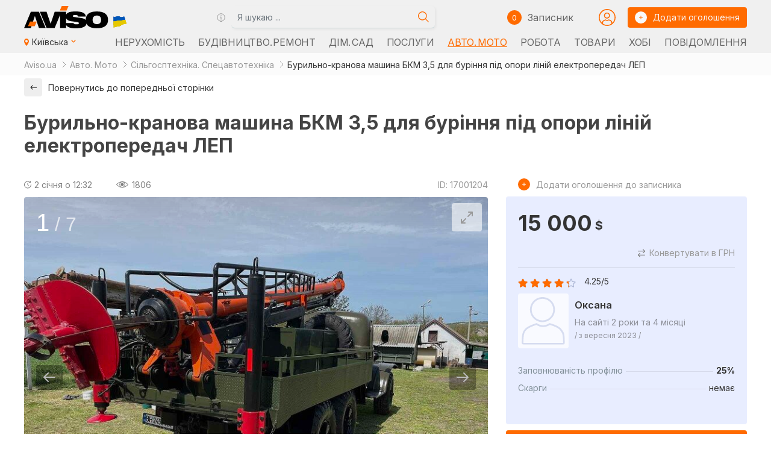

--- FILE ---
content_type: text/html; charset=UTF-8
request_url: https://www.aviso.ua/kyiv/17001204/
body_size: 16093
content:

<!doctype html>
<html lang="uk" prefix="og: https://ogp.me/ns#">

<head>
    <!-- Google Tag Manager -->
    <script>(function(w, d, s, l, i) {w[l] = w[l] || [];w[l].push({'gtm.start': new Date().getTime(),event: 'gtm.js'});var f = d.getElementsByTagName(s)[0],j = d.createElement(s),dl = l != 'dataLayer' ? '&l=' + l : '';j.async = true;j.src ='https://www.googletagmanager.com/gtm.js?id=' + i + dl;f.parentNode.insertBefore(j, f);})(window, document, 'script', 'dataLayer', 'GTM-PCCPNHRR');</script>
    <!-- End Google Tag Manager -->
    <!-- Google tag (gtag.js) -->
    <script async src="https://www.googletagmanager.com/gtag/js?id=G-2ZRYPZENMR"></script>
    <script>window.dataLayer = window.dataLayer || [];function gtag() {dataLayer.push(arguments);}gtag('js', new Date());gtag('config', 'G-2ZRYPZENMR');</script>
    <!-- Clarity tracking code for http://aviso.ua/ -->
    <script>(function(c, l, a, r, i, t, y) {c[a] = c[a] || function() {(c[a].q = c[a].q || []).push(arguments)};t = l.createElement(r);t.async = 1;t.src = "https://www.clarity.ms/tag/" + i + "?ref=bwt";y = l.getElementsByTagName(r)[0];y.parentNode.insertBefore(t, y);})(window, document, "clarity", "script", "klau8pwaci");</script>
    <meta charset="UTF-8">
    <meta name="viewport" content="width=device-width,initial-scale=1">

    <title>Бурильно-кранова машина БКМ 3,5 для буріння під опори ліній електропередач ЛЕП, Київ на aviso.ua</title>
    <meta name="description" content="15 000 $ | Бурильно-кранова машина БКМ 3,5 на базі ЗІЛ 157, перша дата реєстрації 2008 року, дуже маленька напрацювання, пробіг автомобіля 2000 км, машина відповідає показникам нового авто, призначений для буріння під опори ліній &mldr;">

    <meta name="robots" content="index, follow">
            <link rel="canonical" href="https://www.aviso.ua/kyiv/burylno-kranova-mashyna-bkm-3-5-dlia-burinnia-pid-opory-linii-elektroperedach-lep/17001204/">
                <link rel="alternate" href="https://www.aviso.ua/ru/kyiv/burylno-kranova-mashyna-bkm-3-5-dlia-burinnia-pid-opory-linii-elektroperedach-lep/17001204/" hreflang="ru-UA">
        <link rel="alternate" href="https://www.aviso.ua/kyiv/burylno-kranova-mashyna-bkm-3-5-dlia-burinnia-pid-opory-linii-elektroperedach-lep/17001204/" hreflang="uk-UA">
        <link rel="alternate" href="https://www.aviso.ua/kyiv/burylno-kranova-mashyna-bkm-3-5-dlia-burinnia-pid-opory-linii-elektroperedach-lep/17001204/" hreflang="x-default">

        <meta property="og:locale" content="uk_UA">
        <meta property="og:site_name" content="Aviso.ua">
        <meta property="og:url" content="https://www.aviso.ua/kyiv/burylno-kranova-mashyna-bkm-3-5-dlia-burinnia-pid-opory-linii-elektroperedach-lep/17001204/">
        <meta property="og:type" content="article">
        <meta property="og:title" content="Бурильно-кранова машина БКМ 3,5 для буріння під опори ліній електропередач ЛЕП">
        <meta property="og:description" content="Бурильно-кранова машина БКМ 3,5 на базі ЗІЛ 157, перша дата реєстрації 2008 року, дуже маленька напрацювання, пробіг автомобіля 2000 км, машина відповідає показникам нового авто, призначений для &mldr;">
                    <meta property="og:image" content="https://media.aviso.ua/pics/1/017/001/204/1.jpg">
            <meta property="og:image:secure_url" content="https://media.aviso.ua/pics/1/017/001/204/1.jpg">
            <meta property="og:image:alt" content="Бурильно-кранова машина БКМ 3,5 для буріння під опори ліній електропередач ЛЕП">
            <meta property="og:image:type" content="image/jpeg">

            <meta name="twitter:card" content="summary_large_image">
            <meta property="twitter:image" content="https://media.aviso.ua/pics/1/017/001/204/1.jpg">
            <meta property="twitter:image:alt" content="Бурильно-кранова машина БКМ 3,5 для буріння під опори ліній електропередач ЛЕП">
                <meta name="twitter:title" content="Бурильно-кранова машина БКМ 3,5 для буріння під опори ліній &mldr;">
        <meta name="twitter:description" content="Бурильно-кранова машина БКМ 3,5 на базі ЗІЛ 157, перша дата реєстрації 2008 року, дуже маленька напрацювання, пробіг автомобіля 2000 км, машина відповідає показникам нового авто, призначений для &mldr;">
        <link rel="shortcut icon" href="/img/favicon.ico" type="image/x-icon">
    <link rel="apple-touch-icon" href="/img/apple-touch-icon.svg">
    <link rel="icon" type="image/svg" sizes="192x192" href="/img/android-icon-192x192.svg">
    <link rel="icon" type="image/svg" sizes="512x512" href="/img/android-chrome-512x512.svg">
    <link rel="icon" type="image/svg" sizes="32x32" href="/img/favicon-32x32.svg">
    <link rel="icon" type="image/svg" sizes="16x16" href="/img/favicon-16x16.svg">

    <link rel="preconnect" href="https://fonts.googleapis.com">
    <link rel="preconnect" href="https://fonts.gstatic.com" crossorigin>
    <link href="https://fonts.googleapis.com/css2?family=Inter:wght@400;500;600;700&display=swap" rel="stylesheet">

    <link type="text/css" rel="stylesheet" href="/css/bootstrap.min.css">
    <link type="text/css" rel="stylesheet" href="/css/lightgallery-bundle.min.css?1762171366">
    <link type="text/css" rel="stylesheet" href="/css/bundle.min.css?1766438616">
    <link type="text/css" rel="stylesheet" href="/css/main.min.css?1768767713">
    <!-- <link type="text/css" rel="stylesheet" href="/css/list/main2.css<? //= getFileTimeStamp('/css/list/main2.css') 
                                                                            ?>"> -->
    <link type="text/css" rel="stylesheet" href="/css/list-offers.min.css?1762171366">
    <style>
        .img-wrap {
            position: relative;
            width: 100%;
            /* max-width: 380px; */
            padding-top: 75%;
            box-sizing: border-box;
            margin: 0 auto;
        }

        .img-img {
            position: absolute;
            top: 0;
            left: 0;
            width: 100%;
            height: 100%;
            border: 0;
            margin: 0 auto;
            overflow: hidden;
            object-fit: cover;
        }

        .btn-btn {
            height: auto;
            min-height: 40px;
            flex-flow: row;
            flex-wrap: wrap;
            line-height: 80px;
            padding: 0.375rem 0.75rem;
        }

        .text-error {
            color: red;
            font-size: 1.25rem;
            line-height: 50%;
            vertical-align: middle;
            /* margin-left: 5px; */
        }

        .modal-header,
        .modal-body {
            padding: 1.25rem;
            ;
        }
        /* .grecaptcha-badge {
                position: absolute !important;
                bottom: 10px !important;
        } */
    </style>
</head>

<body>
            <!-- Google Tag Manager (noscript) -->
        <noscript><iframe src="https://www.googletagmanager.com/ns.html?id=GTM-PCCPNHRR" height="0" width="0" style="display:none;visibility:hidden"></iframe></noscript>
        <!-- End Google Tag Manager (noscript) -->
        <div class="root">
        
        <header class="header">
            <div class="container">
    <div class="header__top">
        <a href="/kyiv/" class="header__logo"><img class="header__logo-img" src="/img/aviso_logo_ua.svg" alt="Сервіс оголошень Aviso.ua" title=" Сервіс оголошень Aviso.ua "></a>
        <div class="header__search">
            <button class="av-search-tooltip tooltip-i" data-bs-toggle="tooltip" data-bs-html="true" data-bs-placement="bottom" title="<div class='av-tooltip'>
                <p><b>Шукати оголошення можна за:</b></p><hr>
                <ul>
                <li>Одним або кількома словами<br><small><i>не менше 3 літер</i></small></li>
                <li>ID оголошення<br><small><i>тільки цифри</i></small></li>
                <li>Номером телефону<br><small><i>з кодом або без, <br>XXX XXXX або<br>(XX) XXX XXXX або<br>0 (XX) XXX XXXX або<br>+380 (XX) XXX XXXX</i></small></li>
                </ul>
            </div>">
                <img src="/img/tooltip.svg" alt="" class="svg-inline tooltype__img">
            </button>
            <form class="header__search-form sf" action="/search/" data-av-uri="/" data-av-city="kyiv">
                <label class="header__search-label">
                    <input type="text" name="s" class="header__search-input form-control" value="" title="" placeholder="Я шукаю ..." required minlength="3" oninvalid="this.setCustomValidity('Наберіть щось для пошуку: одне або кілька слів, номер телефону, або Id оголошення')" oninput="setCustomValidity('')">
                </label>
                <button class="header__search-btn" type="submit">
                    <img src="/img/search.svg" class="header__search-icon svg-inline" alt="search icon">
                </button>
            </form>
        </div>
        <div class="header__common">
            <a href="/place-new-ad/" class="header__circle header__circle--plus js-hide-el" rel="nofollow" target="_blank" data-bs-toggle="tooltip" data-bs-placement="bottom" title=" Додати оголошення"><img src="/img/plus.svg" alt="" class="svg-inline"> </a>
            <button class="header__circle js-open-search js-hide-el" data-bs-toggle="tooltip" data-bs-placement="bottom" title="Пошук"><img src=" /img/mob-search.svg" alt="" class="svg-inline"></button>
            <span id="notepad_counter_span" class="visible">
    <div class="header__note-wrap">
        <div class="header__note-circle"><span class="header__note-count" id="notepad_counter">0</span></div>
        <a href="/notepad/" class="header__notepad-btn" rel="nofollow">
            <p class="header__note-text"> Записник</p>
        </a>
    </div>
    <a href="/notepad/" class="header__note-wrap header__note-wrap--mob js-hide-el" rel="nofollow">
        <div class="header__note-circle" data-bs-toggle="tooltip" data-bs-placement="bottom" title=" Записник "><span class="header__note-count" id="notepad_counter_mob">0</span></div>
    </a>
</span>            <a href="/account/" target="_blank" rel="nofollow" class="link__login link__login_h js-hide-el">
                <img src=" /img/circle-user4.svg" alt="" class="button__login svg-inline">
            </a>
            <a href="/place-new-ad/" class="button header__button" target="_blank" rel="nofollow">
                <div class="button__circle"><img src="/img/plus.svg" alt="" class="button__icon svg-inline"></div>
                <span class="button__text">Додати оголошення</span>
            </a>



            
            <button class="header__burger js-burger"><span class="header__burger-line header__burger-line--one"></span> <span class="header__burger-line header__burger-line--two"></span> <span class="header__burger-line header__burger-line--three"></span></button>
        </div>
    </div>
    <div class="header__bottom">
        <button class="header__location js-location">
            <div class="header__location-icon"><img src="/img/list/map.svg" class="svg-inline header__location-map" alt=""></div>
            <p class="header__location-text">Київська <img src="/img/list/mini-arrow-down.svg" alt="" class="header__nav-icon header__location-icon"></p>
            <div class="select header__location-select scrollbar--custom">
                                                                                    <div style="clear:both; text-align: left; padding: .2rem 0 .75rem .25rem; font-size:.85rem; opacity:.75;">
                        Будь ласка, оберіть регіон                    </div>
                    <div class="geo_select__list" style="clear:both;">
                                                    <ul class="select__list">
                                                                    <li class="geo_select__item  active">
                                        <a href="/oholoshennia-mista-ta-oblasti/kyiv/" class="select__link" >Київська</a>
                                    </li>
                                                                    <li class="geo_select__item ">
                                        <a href="/oholoshennia-mista-ta-oblasti/vinnytsia/" class="select__link" >Вінницька</a>
                                    </li>
                                                                    <li class="geo_select__item ">
                                        <a href="/oholoshennia-mista-ta-oblasti/lutsk/" class="select__link" >Волинська</a>
                                    </li>
                                                                    <li class="geo_select__item ">
                                        <a href="/oholoshennia-mista-ta-oblasti/dnipro/" class="select__link" >Дніпропетровська</a>
                                    </li>
                                                                    <li class="geo_select__item ">
                                        <a href="/oholoshennia-mista-ta-oblasti/donetsk/" class="select__link" >Донецька</a>
                                    </li>
                                                                    <li class="geo_select__item ">
                                        <a href="/oholoshennia-mista-ta-oblasti/zhytomyr/" class="select__link" >Житомирська</a>
                                    </li>
                                                                    <li class="geo_select__item ">
                                        <a href="/oholoshennia-mista-ta-oblasti/uzhhorod/" class="select__link" >Закарпатська</a>
                                    </li>
                                                                    <li class="geo_select__item ">
                                        <a href="/oholoshennia-mista-ta-oblasti/zaporizhzhia/" class="select__link" >Запорізька</a>
                                    </li>
                                                                    <li class="geo_select__item ">
                                        <a href="/oholoshennia-mista-ta-oblasti/ivano_frankivsk/" class="select__link" >Івано-Франківська</a>
                                    </li>
                                                                    <li class="geo_select__item ">
                                        <a href="/oholoshennia-mista-ta-oblasti/kropyvnytskyi/" class="select__link" >Кіровоградська</a>
                                    </li>
                                                                    <li class="geo_select__item ">
                                        <a href="" class="select__link disabled"  role="link" aria-disabled="true">Крим</a>
                                    </li>
                                                                    <li class="geo_select__item ">
                                        <a href="" class="select__link disabled"  role="link" aria-disabled="true">Луганська</a>
                                    </li>
                                                                    <li class="geo_select__item ">
                                        <a href="/oholoshennia-mista-ta-oblasti/lviv/" class="select__link" >Львівська</a>
                                    </li>
                                                                    <li class="geo_select__item ">
                                        <a href="/oholoshennia-mista-ta-oblasti/mykolaiv/" class="select__link" >Миколаївська</a>
                                    </li>
                                                                    <li class="geo_select__item ">
                                        <a href="/oholoshennia-mista-ta-oblasti/odesa/" class="select__link" >Одеська</a>
                                    </li>
                                                                    <li class="geo_select__item ">
                                        <a href="/oholoshennia-mista-ta-oblasti/poltava/" class="select__link" >Полтавська</a>
                                    </li>
                                                                    <li class="geo_select__item ">
                                        <a href="/oholoshennia-mista-ta-oblasti/rivne/" class="select__link" >Рівненська</a>
                                    </li>
                                                                    <li class="geo_select__item ">
                                        <a href="/oholoshennia-mista-ta-oblasti/sumy/" class="select__link" >Сумська</a>
                                    </li>
                                                                    <li class="geo_select__item ">
                                        <a href="/oholoshennia-mista-ta-oblasti/ternopil/" class="select__link" >Тернопільська</a>
                                    </li>
                                                                    <li class="geo_select__item ">
                                        <a href="/oholoshennia-mista-ta-oblasti/kharkiv/" class="select__link" >Харківська</a>
                                    </li>
                                                                    <li class="geo_select__item ">
                                        <a href="/oholoshennia-mista-ta-oblasti/kherson/" class="select__link" >Херсонська</a>
                                    </li>
                                                                    <li class="geo_select__item ">
                                        <a href="/oholoshennia-mista-ta-oblasti/khmelnytskyi/" class="select__link" >Хмельницька</a>
                                    </li>
                                                                    <li class="geo_select__item ">
                                        <a href="/oholoshennia-mista-ta-oblasti/cherkasy/" class="select__link" >Черкаська</a>
                                    </li>
                                                                    <li class="geo_select__item ">
                                        <a href="/oholoshennia-mista-ta-oblasti/chernihiv/" class="select__link" >Чернігівська</a>
                                    </li>
                                                                    <li class="geo_select__item ">
                                        <a href="/oholoshennia-mista-ta-oblasti/chernivtsi/" class="select__link" >Чернівецька</a>
                                    </li>
                                                            </ul>
                                            </div>
                            </div>
        </button>
        <nav class="header__nav">
                    <ul class="header__nav-list">
                                    <li class="header__nav-item">
                        <a href="/nerukhomist/kyiv/" class="header__nav-link" >
                            Нерухомість                                                    </a>
                    </li>
                                    <li class="header__nav-item">
                        <a href="/budivnytstvo-remont/kyiv/" class="header__nav-link" >
                            Будівництво. Ремонт                                                    </a>
                    </li>
                                    <li class="header__nav-item">
                        <a href="/dim-sad/kyiv/" class="header__nav-link" >
                            Дім. Сад                                                    </a>
                    </li>
                                    <li class="header__nav-item">
                        <a href="/posluhy/kyiv/" class="header__nav-link" >
                            Послуги                                                    </a>
                    </li>
                                    <li class="header__nav-item">
                        <a href="/avto-moto/kyiv/" class="header__nav-link active" >
                            Авто. Мото                                                    </a>
                    </li>
                                    <li class="header__nav-item">
                        <a href="/robota/kyiv/" class="header__nav-link" >
                            Робота                                                    </a>
                    </li>
                                    <li class="header__nav-item">
                        <a href="/tovary/kyiv/" class="header__nav-link" >
                            Товари                                                    </a>
                    </li>
                                    <li class="header__nav-item">
                        <a href="/khobi/kyiv/" class="header__nav-link" >
                            Хобі                                                    </a>
                    </li>
                                    <li class="header__nav-item">
                        <a href="/povidomlennia/kyiv/" class="header__nav-link" >
                            Повідомлення                                                    </a>
                    </li>
                            </ul>
                </nav>
             </div>
</div><nav class="nav av-nav js-nav">
    <div class="nav__content">
        <div class="nav__top" style="justify-content: start;">
                        <a href="/place-new-ad/" rel="nofollow" target="_blank" class="nav__link hmb__link">
                <div class="header__circle header__circle--plus"><img class="svg-inline" src="/img/plus.svg" alt=""></div>
                <span class="header__text">Дати об'яву</span>
            </a>
            <a href="/account/" target="_blank" rel="nofollow" class="link__login hmb__link" style="flex-grow: 2;">
                <img src="/img/circle-user4.svg" alt="" class="button__login svg-inline">
                <p class="link__login_txt">Кабінет</p>
            </a>
            <ul class="header__langs header__langs--mob">
                <li class="header__lang-item active">
                    <a href="/kyiv/burylno-kranova-mashyna-bkm-3-5-dlia-burinnia-pid-opory-linii-elektroperedach-lep/17001204/" class="header__lang-text">Ua</a>
                </li>
                <li class="header__lang-item ">
                    <a href="/ru/kyiv/burylno-kranova-mashyna-bkm-3-5-dlia-burinnia-pid-opory-linii-elektroperedach-lep/17001204/" class="header__lang-text">Ru</a>
                </li>
            </ul>
                        <!-- <div>&nbsp;</div> -->
            


        </div>
        <ul class="nav__list">

            <li class="nav__item" style="display: flex;justify-content: start;">
                <a href="/notepad/" class="header__note-wrap header__note-wrap--mob hmb__link" rel="nofollow">
                    <div class="header__note-circle"><span class="header__note-count">0</span></div>
                    <p class="header__note-text"> Записник</p>
                </a>
                <a href="#" class="nav__link js-open-search hmb__link">
                    <div class="header__circle"><img src="/img/mob-search.svg" class="svg-inline" alt=""></div>
                    <span class="header__text">Пошук</span>
                </a>

            </li>

            <li class="nav__item" style="padding: 25px 0 15px;">
                <a href="#" class="nav__link js-location-mob">
                    <div class="nav__address"><img src="/img/mob-map.svg" class="svg-inline" alt="">
                    </div>
                    <span class="header__text">Київська</span> <img src="/img/mini-arrow-down.svg" alt="" class="svg-inline">
                </a>
                <div class="header__location-select-mob">
                                            <ul class="select__list">
                                                            <li class="geo_select__item  active">
                                    <a href="/oholoshennia-mista-ta-oblasti/kyiv/" class="select__link" >Київська</a>
                                </li>
                                                            <li class="geo_select__item ">
                                    <a href="/oholoshennia-mista-ta-oblasti/vinnytsia/" class="select__link" >Вінницька</a>
                                </li>
                                                            <li class="geo_select__item ">
                                    <a href="/oholoshennia-mista-ta-oblasti/lutsk/" class="select__link" >Волинська</a>
                                </li>
                                                            <li class="geo_select__item ">
                                    <a href="/oholoshennia-mista-ta-oblasti/dnipro/" class="select__link" >Дніпропетровська</a>
                                </li>
                                                            <li class="geo_select__item ">
                                    <a href="/oholoshennia-mista-ta-oblasti/donetsk/" class="select__link" >Донецька</a>
                                </li>
                                                            <li class="geo_select__item ">
                                    <a href="/oholoshennia-mista-ta-oblasti/zhytomyr/" class="select__link" >Житомирська</a>
                                </li>
                                                            <li class="geo_select__item ">
                                    <a href="/oholoshennia-mista-ta-oblasti/uzhhorod/" class="select__link" >Закарпатська</a>
                                </li>
                                                            <li class="geo_select__item ">
                                    <a href="/oholoshennia-mista-ta-oblasti/zaporizhzhia/" class="select__link" >Запорізька</a>
                                </li>
                                                            <li class="geo_select__item ">
                                    <a href="/oholoshennia-mista-ta-oblasti/ivano_frankivsk/" class="select__link" >Івано-Франківська</a>
                                </li>
                                                            <li class="geo_select__item ">
                                    <a href="/oholoshennia-mista-ta-oblasti/kropyvnytskyi/" class="select__link" >Кіровоградська</a>
                                </li>
                                                            <li class="geo_select__item ">
                                    <a href="" class="select__link disabled"  role="link" aria-disabled="true">Крим</a>
                                </li>
                                                            <li class="geo_select__item ">
                                    <a href="" class="select__link disabled"  role="link" aria-disabled="true">Луганська</a>
                                </li>
                                                            <li class="geo_select__item ">
                                    <a href="/oholoshennia-mista-ta-oblasti/lviv/" class="select__link" >Львівська</a>
                                </li>
                                                            <li class="geo_select__item ">
                                    <a href="/oholoshennia-mista-ta-oblasti/mykolaiv/" class="select__link" >Миколаївська</a>
                                </li>
                                                            <li class="geo_select__item ">
                                    <a href="/oholoshennia-mista-ta-oblasti/odesa/" class="select__link" >Одеська</a>
                                </li>
                                                            <li class="geo_select__item ">
                                    <a href="/oholoshennia-mista-ta-oblasti/poltava/" class="select__link" >Полтавська</a>
                                </li>
                                                            <li class="geo_select__item ">
                                    <a href="/oholoshennia-mista-ta-oblasti/rivne/" class="select__link" >Рівненська</a>
                                </li>
                                                            <li class="geo_select__item ">
                                    <a href="/oholoshennia-mista-ta-oblasti/sumy/" class="select__link" >Сумська</a>
                                </li>
                                                            <li class="geo_select__item ">
                                    <a href="/oholoshennia-mista-ta-oblasti/ternopil/" class="select__link" >Тернопільська</a>
                                </li>
                                                            <li class="geo_select__item ">
                                    <a href="/oholoshennia-mista-ta-oblasti/kharkiv/" class="select__link" >Харківська</a>
                                </li>
                                                            <li class="geo_select__item ">
                                    <a href="/oholoshennia-mista-ta-oblasti/kherson/" class="select__link" >Херсонська</a>
                                </li>
                                                            <li class="geo_select__item ">
                                    <a href="/oholoshennia-mista-ta-oblasti/khmelnytskyi/" class="select__link" >Хмельницька</a>
                                </li>
                                                            <li class="geo_select__item ">
                                    <a href="/oholoshennia-mista-ta-oblasti/cherkasy/" class="select__link" >Черкаська</a>
                                </li>
                                                            <li class="geo_select__item ">
                                    <a href="/oholoshennia-mista-ta-oblasti/chernihiv/" class="select__link" >Чернігівська</a>
                                </li>
                                                            <li class="geo_select__item ">
                                    <a href="/oholoshennia-mista-ta-oblasti/chernivtsi/" class="select__link" >Чернівецька</a>
                                </li>
                                                    </ul>
                                    </div>
            </li>
                                <li class="nav__item cat__item">
                        <a href="/nerukhomist/kyiv/" class="nav__link" >
                            <span class=" nav__link-text">Нерухомість</span>
                            <!-- <img src="/img/mini-arrow-down.svg" alt="" class="svg-inline"> -->
                        </a>
                    </li>
                                <li class="nav__item cat__item">
                        <a href="/budivnytstvo-remont/kyiv/" class="nav__link" >
                            <span class=" nav__link-text">Будівництво. Ремонт</span>
                            <!-- <img src="/img/mini-arrow-down.svg" alt="" class="svg-inline"> -->
                        </a>
                    </li>
                                <li class="nav__item cat__item">
                        <a href="/dim-sad/kyiv/" class="nav__link" >
                            <span class=" nav__link-text">Дім. Сад</span>
                            <!-- <img src="/img/mini-arrow-down.svg" alt="" class="svg-inline"> -->
                        </a>
                    </li>
                                <li class="nav__item cat__item">
                        <a href="/posluhy/kyiv/" class="nav__link" >
                            <span class=" nav__link-text">Послуги</span>
                            <!-- <img src="/img/mini-arrow-down.svg" alt="" class="svg-inline"> -->
                        </a>
                    </li>
                                <li class="nav__item cat__item">
                        <a href="/avto-moto/kyiv/" class="nav__link active" >
                            <span class=" nav__link-text">Авто. Мото</span>
                            <!-- <img src="/img/mini-arrow-down.svg" alt="" class="svg-inline"> -->
                        </a>
                    </li>
                                <li class="nav__item cat__item">
                        <a href="/robota/kyiv/" class="nav__link" >
                            <span class=" nav__link-text">Робота</span>
                            <!-- <img src="/img/mini-arrow-down.svg" alt="" class="svg-inline"> -->
                        </a>
                    </li>
                                <li class="nav__item cat__item">
                        <a href="/tovary/kyiv/" class="nav__link" >
                            <span class=" nav__link-text">Товари</span>
                            <!-- <img src="/img/mini-arrow-down.svg" alt="" class="svg-inline"> -->
                        </a>
                    </li>
                                <li class="nav__item cat__item">
                        <a href="/tovary/odiah-vzuttia-aksesuary/kyiv/" class="nav__link" >
                            <span class=" nav__link-text">Одяг. Взуття</span>
                            <!-- <img src="/img/mini-arrow-down.svg" alt="" class="svg-inline"> -->
                        </a>
                    </li>
                                <li class="nav__item cat__item">
                        <a href="/tovary/tovary-dlia-ditei/kyiv/" class="nav__link" >
                            <span class=" nav__link-text">Дитячі товари</span>
                            <!-- <img src="/img/mini-arrow-down.svg" alt="" class="svg-inline"> -->
                        </a>
                    </li>
                                <li class="nav__item cat__item">
                        <a href="/khobi/tvaryny/kyiv/" class="nav__link" >
                            <span class=" nav__link-text">Тварини</span>
                            <!-- <img src="/img/mini-arrow-down.svg" alt="" class="svg-inline"> -->
                        </a>
                    </li>
                                <li class="nav__item cat__item">
                        <a href="/khobi/kyiv/" class="nav__link" >
                            <span class=" nav__link-text">Хобі</span>
                            <!-- <img src="/img/mini-arrow-down.svg" alt="" class="svg-inline"> -->
                        </a>
                    </li>
                                <li class="nav__item cat__item">
                        <a href="/khobi/spilkuvannia/kyiv/" class="nav__link" >
                            <span class=" nav__link-text">Спілкування</span>
                            <!-- <img src="/img/mini-arrow-down.svg" alt="" class="svg-inline"> -->
                        </a>
                    </li>
                                <li class="nav__item cat__item">
                        <a href="/povidomlennia/kyiv/" class="nav__link" >
                            <span class=" nav__link-text">Повідомлення</span>
                            <!-- <img src="/img/mini-arrow-down.svg" alt="" class="svg-inline"> -->
                        </a>
                    </li>
                        <li class="nav__item">
                <!-- <a href="#" class="nav__link js-open-search">
                    <div class="header__circle"><img src="/img/mob-search.svg" class="svg-inline" alt=""></div>
                    <span class="header__text">Пошук</span>
                </a> -->
            </li>
        </ul>
    </div>
</nav>
<div class="search js-search-mobile">
    <div class="search__top">
        <button class="js-hide-search" style="width: 33.3%;"><img src="/img/list/mini-arrow-left.svg" alt=""></button>
        <span style="width: 33.3%;text-align: center;">Пошук</span>
        <span style="width: 33.3%;"></span>
        <!-- <button class="close-btn js-hide-search" alt="close search windows"></button> -->
    </div>
    <div class="search__content">
        <div class="search__middle">
            <form class="search__form js-search-form sf" action="/search/" data-av-uri="/" data-av-city="kyiv">
                <label class="search__label">
                    <input type="text" name="s" class="search__input" value="" placeholder="Я шукаю ..." required minlength="3" oninvalid="this.setCustomValidity('Введіть щось для пошуку')" oninput="setCustomValidity('')">
                </label>
                <button class="search-btn" type="submit"><img src="/img/search.svg" alt="" class="svg-inline"></button>
            </form>
            <!-- <div class="av-js-search"><button class="av-js-search-tooltip tooltip-i" data-bs-toggle="tooltip" data-bs-html="true" data-bs-placement="bottom" title="<p class='pt-3'><b>Шукати оголошення можна за:</b></p><hr><p class='pt-1'>Ключовим словом<br><small>(не менше 3 символів)</small></p><p class='pt-1'>ID оголошення<br><small>(має містити лише цифри)</small></p><p class='pt-1 pb-3'>Номером телефону<br><small>(без коду, 6 або 7 цифр номеру)</small></p>"><img src="/img/tooltip.svg" alt="" class="svg-inline tooltype__img"></button>
            </div> -->
            <!-- <button class="search__cancel js-hide-search">Скасування</button> -->
        </div>
        <div class='av-tooltip'>
            <p>Шукати оголошення можна за:<img src="/img/tooltip.svg" alt="" class="svg-inline tooltype__img"></p>
            <ul>
                <li>Одним або кількома словами (<small><i>не менше 3 літер)</i></small></li>
                <li>ID оголошення (<small><i>тільки цифри)</i></small></li>
                <li>Номером телефону (<small><i>з кодом або без, XXX XXXX <span>або (XX) XXX XXXX</span> <span>або 0 (XX) XXX XXXX</span> <span>або +380 (XX) XXX XXXX</span>)</i></small></li>
            </ul>
        </div>
            </div>
</div>        </header>

        <main class="content js-header-calc">

            <div class="breadcrumbs">
    <div class="container">
        <ul class="breadcrumbs__list">
            <li class="breadcrumbs__item">
                <a href="/oholoshennia-mista-ta-oblasti/kyiv/" class="breadcrumbs__text breadcrumbs__link">Aviso.ua</a>
            </li>
                            <li class="breadcrumbs__item">
                    <a href="/avto-moto/kyiv/" class="breadcrumbs__text breadcrumbs__link">Авто. Мото</a>
                </li>
                            <li class="breadcrumbs__item">
                    <a href="/avto-moto/silhosptekhnika-spetsavtotekhnika/kyiv/" class="breadcrumbs__text breadcrumbs__link">Сільгосптехніка. Спецавтотехніка</a>
                </li>
                            <li class="breadcrumbs__item">
                    <span class="breadcrumbs__text">Бурильно-кранова машина БКМ 3,5 для буріння під опори ліній електропередач ЛЕП</span>
                </li>
                    </ul>
    </div>
</div><div class="container">
    <div class="search-nav" id="back_btn_cont">
        <div class="search-nav__wrap">
            <a href="#" rel="nofollow" class="search-nav__btn" id="back_btn" data-av-isbacklink="0">
                <div class="search-nav__btn-icon"><img src="/img/arrow-left.svg" class="svg-inline" alt=""></div>
                <p class="search-nav__text">Повернутись до попередньої сторінки</p>
            </a>
        </div>
    </div>
</div>                            <div class="adt">
                    <div class="container adt__container-head">
                        <div class="adt__top">
                            <div class="adt__title-wrap">
                                <h1 class="adt__title">
                                    Бурильно-кранова машина БКМ 3,5 для буріння під опори ліній електропередач ЛЕП                                </h1>
                            </div>
                        </div>

                        <div class="adt__address-top">

                            
                        </div>

                        

                        
                                            </div>

                    <div class="container adt__container-gallery">
                        <div class="adt__row">
                            <div class="adt__item adt__item--left">
                                <div class=" adt__header">
                                    <div class="adt__header-left">
                                        <div class="adt__viewed">
    <div class="adt__date" data-bs-toggle="tooltip" data-bs-placement="top" title=" Оновлено 02-01-2026 о 12:32">

        <img src="/img/refresh.svg" class="adt__date-icon">
        <p>
            <time datetime="2026-01-02T12:32:26+02:00" class="adt__date">
                2 січня о 12:32            </time>
        </p>
    </div>
    <div class="adt__viewed" data-bs-toggle="tooltip" data-bs-placement="top" title=" Переглядів ">
        <img src="/img/view.svg" class="adt__view-icon">
        <p class="adt__view-count">1806</p>
    </div>
</div>                                    </div>
                                    <div class="adt__header-right">
                                        <div class="adt__header-info" data-bs-toggle="tooltip" data-bs-placement="top" title=" Номер оголошення ">ID: 17001204</div>
                                    </div>

                                </div>
                                                                    <div id="inline-gallery-container" class="inline-gallery-container"></div>
                                                                

                                <div class="adt__descr">
                                    <div class="adt__descr-content">
                                        <h2 class="adt__descr-title">Опис</h2>
                                        <p class="adt_descr-text">Бурильно-кранова машина БКМ 3,5 на базі ЗІЛ 157, перша дата реєстрації 2008 року, дуже маленька напрацювання, пробіг автомобіля 2000 км, машина відповідає показникам нового авто, призначений для буріння під опори ліній електропередач ЛЕП, діаметр буріння 750мм, глибина буріння 3,5 метрів, підйом гака 7 метрів, маса піднімається опори 3 тонни, в ідеальному стані ціна 15000 доларів.</p>
                                    </div>
                                </div>

                                

                                <div class="adt__footer" style="padding-left:2px;">
                                    <div class="adt__footer-left">
                                        <a id="copyLink" style="text-decoration: none;" class="adt__footer-link" role="button" data-clipboard-text="https://www.aviso.ua/kyiv/burylno-kranova-mashyna-bkm-3-5-dlia-burinnia-pid-opory-linii-elektroperedach-lep/17001204/"><span style="text-decoration: underline;">Копіювати посилання</span>&nbsp;<i style="font-size: 1rem;" class="fas fa-link"></i></a>
                                        <a href="#shareModal" rel="nofollow" style="text-decoration: none;" class="adt__footer-link" data-bs-toggle="modal" role="button" data-bs-target="#shareModal"><span style="text-decoration: underline;">Поділитися</span>&nbsp;<i style="font-size: 1.125rem;" class="far fa-share-alt"></i></a>
                                    </div>
                                    <div class="adt__footer-right">
                                    </div>
                                </div>

                                                                <div class="modal fade" id="shareModal" tabindex="-1" aria-labelledby="shareModalLabel" aria-hidden="true">
                                    <div class="modal-dialog modal-dialog-centered">
                                        <div class="modal-content">
                                            <div class="modal-header">
                                                <p class="modal-title" style="font-weight: 500; font-size: 1rem;" id="shareModalLabel">Розкажіть друзям та колегам про це оголошення</p>
                                                <button type="button" class="btn-close" data-bs-dismiss="modal" aria-label="Close"></button>
                                            </div>
                                            <div class="modal-body">
                                                <div class="container">
                                                    <div class="row mt-4 mb-5">
                                                        <div class="col-3">
                                                                                                                            <img src="https://media.aviso.ua/pics/1/017/001/204/thumb/1.jpg" style="max-width:100%; height: auto;display:inline-block;">
                                                                                                                    </div>
                                                        <div class="col-9">
                                                            <p class="adt__title" style="font-size: 1.2rem;">Бурильно-кранова машина БКМ 3,5 для буріння під опори ліній електропередач ЛЕП</p>
                                                        </div>
                                                    </div>
                                                    <div class="row my-4">
                                                        <div class="col">
                                                            <div class="d-grid gap-3 col mx-auto">
                                                                <a data-gtagtarget="Share Viber" rel="nofollow" href="viber://forward?text=%D0%91%D1%83%D1%80%D0%B8%D0%BB%D1%8C%D0%BD%D0%BE-%D0%BA%D1%80%D0%B0%D0%BD%D0%BE%D0%B2%D0%B0%20%D0%BC%D0%B0%D1%88%D0%B8%D0%BD%D0%B0%20%D0%91%D0%9A%D0%9C%203%2C5%20%D0%B4%D0%BB%D1%8F%20%D0%B1%D1%83%D1%80%D1%96%D0%BD%D0%BD%D1%8F%20%D0%BF%D1%96%D0%B4%20%D0%BE%D0%BF%D0%BE%D1%80%D0%B8%20%D0%BB%D1%96%D0%BD%D1%96%D0%B9%20%D0%B5%D0%BB%D0%B5%D0%BA%D1%82%D1%80%D0%BE%D0%BF%D0%B5%D1%80%D0%B5%D0%B4%D0%B0%D1%87%20%D0%9B%D0%95%D0%9F%20https%3A%2F%2Fwww.aviso.ua%2Fkyiv%2Fburylno-kranova-mashyna-bkm-3-5-dlia-burinnia-pid-opory-linii-elektroperedach-lep%2F17001204%2F" target="_blank" class="btn btn-outline-secondary share-btn__gtag av-btn-vb" role="button"><i class="fab fa-viber"></i>&nbsp; Viber</a>
                                                                <a data-gtagtarget="Share TG" rel="nofollow" href="https://telegram.me/share/url?url=https%3A%2F%2Fwww.aviso.ua%2Fkyiv%2Fburylno-kranova-mashyna-bkm-3-5-dlia-burinnia-pid-opory-linii-elektroperedach-lep%2F17001204%2F&text=%D0%91%D1%83%D1%80%D0%B8%D0%BB%D1%8C%D0%BD%D0%BE-%D0%BA%D1%80%D0%B0%D0%BD%D0%BE%D0%B2%D0%B0%20%D0%BC%D0%B0%D1%88%D0%B8%D0%BD%D0%B0%20%D0%91%D0%9A%D0%9C%203%2C5%20%D0%B4%D0%BB%D1%8F%20%D0%B1%D1%83%D1%80%D1%96%D0%BD%D0%BD%D1%8F%20%D0%BF%D1%96%D0%B4%20%D0%BE%D0%BF%D0%BE%D1%80%D0%B8%20%D0%BB%D1%96%D0%BD%D1%96%D0%B9%20%D0%B5%D0%BB%D0%B5%D0%BA%D1%82%D1%80%D0%BE%D0%BF%D0%B5%D1%80%D0%B5%D0%B4%D0%B0%D1%87%20%D0%9B%D0%95%D0%9F" target="_blank" class="btn btn-outline-secondary share-btn__gtag av-btn-tg" role="button"><i class="fab fa-telegram"></i>&nbsp; Telegram</a>
                                                                <a data-gtagtarget="Share WhatsApp" rel="nofollow" href="https://wa.me/?text=%D0%91%D1%83%D1%80%D0%B8%D0%BB%D1%8C%D0%BD%D0%BE-%D0%BA%D1%80%D0%B0%D0%BD%D0%BE%D0%B2%D0%B0%20%D0%BC%D0%B0%D1%88%D0%B8%D0%BD%D0%B0%20%D0%91%D0%9A%D0%9C%203%2C5%20%D0%B4%D0%BB%D1%8F%20%D0%B1%D1%83%D1%80%D1%96%D0%BD%D0%BD%D1%8F%20%D0%BF%D1%96%D0%B4%20%D0%BE%D0%BF%D0%BE%D1%80%D0%B8%20%D0%BB%D1%96%D0%BD%D1%96%D0%B9%20%D0%B5%D0%BB%D0%B5%D0%BA%D1%82%D1%80%D0%BE%D0%BF%D0%B5%D1%80%D0%B5%D0%B4%D0%B0%D1%87%20%D0%9B%D0%95%D0%9F%20https%3A%2F%2Fwww.aviso.ua%2Fkyiv%2Fburylno-kranova-mashyna-bkm-3-5-dlia-burinnia-pid-opory-linii-elektroperedach-lep%2F17001204%2F" target="_blank" class="btn btn-outline-secondary share-btn__gtag av-btn-wa" role="button"><i class="fab fa-whatsapp"></i>&nbsp; Whatsapp</a>
                                                            </div>
                                                        </div>
                                                        <div class="col">
                                                            <div class="d-grid gap-3 col mx-auto">
                                                                <a data-gtagtarget="Share FB" rel="nofollow" href="https://www.facebook.com/sharer.php?u=https%3A%2F%2Fwww.aviso.ua%2Fkyiv%2Fburylno-kranova-mashyna-bkm-3-5-dlia-burinnia-pid-opory-linii-elektroperedach-lep%2F17001204%2F&t=%D0%91%D1%83%D1%80%D0%B8%D0%BB%D1%8C%D0%BD%D0%BE-%D0%BA%D1%80%D0%B0%D0%BD%D0%BE%D0%B2%D0%B0%20%D0%BC%D0%B0%D1%88%D0%B8%D0%BD%D0%B0%20%D0%91%D0%9A%D0%9C%203%2C5%20%D0%B4%D0%BB%D1%8F%20%D0%B1%D1%83%D1%80%D1%96%D0%BD%D0%BD%D1%8F%20%D0%BF%D1%96%D0%B4%20%D0%BE%D0%BF%D0%BE%D1%80%D0%B8%20%D0%BB%D1%96%D0%BD%D1%96%D0%B9%20%D0%B5%D0%BB%D0%B5%D0%BA%D1%82%D1%80%D0%BE%D0%BF%D0%B5%D1%80%D0%B5%D0%B4%D0%B0%D1%87%20%D0%9B%D0%95%D0%9F" target="_blank" class="btn btn-outline-secondary share-btn__gtag av-btn-fb" role="button"><i class="fab fa-facebook"></i>&nbsp; Facebook</a>
                                                                <a data-gtagtarget="Share Twitter" rel="nofollow" href="https://twitter.com/intent/tweet?text=%D0%91%D1%83%D1%80%D0%B8%D0%BB%D1%8C%D0%BD%D0%BE-%D0%BA%D1%80%D0%B0%D0%BD%D0%BE%D0%B2%D0%B0%20%D0%BC%D0%B0%D1%88%D0%B8%D0%BD%D0%B0%20%D0%91%D0%9A%D0%9C%203%2C5%20%D0%B4%D0%BB%D1%8F%20%D0%B1%D1%83%D1%80%D1%96%D0%BD%D0%BD%D1%8F%20%D0%BF%D1%96%D0%B4%20%D0%BE%D0%BF%D0%BE%D1%80%D0%B8%20%D0%BB%D1%96%D0%BD%D1%96%D0%B9%20%D0%B5%D0%BB%D0%B5%D0%BA%D1%82%D1%80%D0%BE%D0%BF%D0%B5%D1%80%D0%B5%D0%B4%D0%B0%D1%87%20%D0%9B%D0%95%D0%9F&url=https%3A%2F%2Fwww.aviso.ua%2Fkyiv%2Fburylno-kranova-mashyna-bkm-3-5-dlia-burinnia-pid-opory-linii-elektroperedach-lep%2F17001204%2F" target="_blank" class="btn btn-outline-secondary share-btn__gtag av-btn-tw" role="button"><i class="fab fa-twitter"></i>&nbsp; Twitter</a>
                                                                <a data-gtagtarget="Share Mail" rel="nofollow" href="mailto:?subject=%D0%A6%D1%96%D0%BA%D0%B0%D0%B2%D0%B5%20%D0%BE%D0%B3%D0%BE%D0%BB%D0%BE%D1%88%D0%B5%D0%BD%D0%BD%D1%8F%20%2317001204%20%D0%BD%D0%B0%20%D1%81%D0%B0%D0%B9%D1%82%D1%96%20Aviso.ua&body=%D0%91%D1%83%D1%80%D0%B8%D0%BB%D1%8C%D0%BD%D0%BE-%D0%BA%D1%80%D0%B0%D0%BD%D0%BE%D0%B2%D0%B0%20%D0%BC%D0%B0%D1%88%D0%B8%D0%BD%D0%B0%20%D0%91%D0%9A%D0%9C%203%2C5%20%D0%B4%D0%BB%D1%8F%20%D0%B1%D1%83%D1%80%D1%96%D0%BD%D0%BD%D1%8F%20%D0%BF%D1%96%D0%B4%20%D0%BE%D0%BF%D0%BE%D1%80%D0%B8%20%D0%BB%D1%96%D0%BD%D1%96%D0%B9%20%D0%B5%D0%BB%D0%B5%D0%BA%D1%82%D1%80%D0%BE%D0%BF%D0%B5%D1%80%D0%B5%D0%B4%D0%B0%D1%87%20%D0%9B%D0%95%D0%9F%0D%0Ahttps%3A%2F%2Fwww.aviso.ua%2Fkyiv%2Fburylno-kranova-mashyna-bkm-3-5-dlia-burinnia-pid-opory-linii-elektroperedach-lep%2F17001204%2F%0D%0A%20%0D%0A%20" class="btn btn-outline-secondary share-btn__gtag av-btn-em" role="button"><i class="far fa-envelope"></i>&nbsp; Пошта</a>
                                                            </div>
                                                        </div>
                                                    </div>
                                                </div>
                                            </div>
                                        </div>
                                    </div>
                                </div>
                                <div class="modal fade" id="cmplModal" data-bs-backdrop="static" data-bs-keyboard="false" tabindex="-1" aria-labelledby="complModalLabel" aria-hidden="true">
                                    <div class="modal-dialog modal-dialog-centered" style="overflow:hidden;">
                                        <div class="modal-content">
                                            <div class="modal-header">
                                                <p class="modal-title" style="font-size:1.25rem;font-weight:500;" id="complModalLabel">Скарга на оголошення #17001204</p>
                                                <button type="button" class="btn-close" data-bs-dismiss="modal" aria-label="Close"></button>
                                            </div>
                                            <div class="modal-body">
                                                <!-- <form id="complaintForm" class="form-horizontal" action="https://old.aviso.ua/kiev/action/complain/create.php" method="post"> -->
                                                <form id="complaintForm" class="form-horizontal" action="/app/action/complaint_create.php" method="post">
                                                    <input type="hidden" name="adid" value="17001204">
                                                    <input type="hidden" name="cityid" value="1">
                                                    <div class="row">
                                                        <label class="col-form-label" for="causeComplaint">Причина скарги <span class="text-error">*</span></label>
                                                        <div class="col">
                                                            <select id="causeComplaint" name="causeComplaint" class="form-select" oninput="setCustomValidity('')" required oninvalid="this.setCustomValidity('Оберіть один із варіантів')">
                                                                <option value="">Оберіть причину скарги</option>
                                                                <option value="Цена не соответствует действительности">Ціна не відповідає дійсності</option>

                                                                <option value="Невозможно дозвониться">Неможливо зв'язатися із власником</option>
                                                                <option value="Жалоба от владельца">Скарга від власника</option>

                                                                <option value="Фото не соответствует объекту">Фото не відповідає об'єкту</option>
                                                                <option value="Посторонние или запрещенные изображения">Сторонні або заборонені зображення</option>
                                                                <option value="Фото используется без разрешения автора">Фото використовується без дозволу автора</option>

                                                                <option value="Предложение уже неактуально">Пропозиція вже неактуальна</option>
                                                                <option value="Несуществующий объект">Неіснуючий об'єкт</option>
                                                                <option value="Мошенничество">Шахрайство</option>
                                                            </select>
                                                        </div>
                                                    </div>
                                                    <div class="row">
                                                        <label class="col-form-label" for="userEmail">Ваша e-mail адреса <span class="text-error">*</span></label>
                                                        <div class="col">
                                                            <input type="text" id="userEmail" name="userEmail" class="form-control" placeholder="Ваша e-mail адреса" email>
                                                        </div>
                                                    </div>
                                                    <div class="row">
                                                        <label class="col-form-label" for="userName">Ваше ім'я</label>
                                                        <div class="col">
                                                            <input type="text" id="userName" name="userName" class="form-control" placeholder="Ваше ім'я" name>
                                                        </div>
                                                    </div>
                                                    <div class="row">
                                                        <label class="col-form-label" for="textComplaint">Текст скарги</label>
                                                        <div class="col">
                                                            <textarea id="textComplaint" name="textComplaint" rows="5" class="form-control" placeholder="Текст скарги"></textarea>
                                                        </div>
                                                    </div>
                                                    <div id="recaptcha">

                                                    </div>
                                                    <blockquote style="margin-bottom: 41px;">
                                                        <small>Поля зі знаком <span class="text-error">*</span> обов'язкові до заповнення</small>
                                                    </blockquote>
                                                </form>
                                            </div>
                                            <div class="modal-footer">
                                                <button type="button" class="btn btn-secondary" data-bs-dismiss="modal">Повернутись до оголошення</button>
                                                <button class="btn btn-warning" form="complaintForm" type="submit">Поскаржитись</button>
                                                <!-- <button class="btn btn-primary g-recaptcha" data-sitekey="6LfRirkqAAAAAHf_VCO-gtQWEk0cMyTVacMpVRD2" data-callback='onSubmit' data-action='submit' form="complaintForm" type="submit">Поскаржитись</button> -->
                                            </div>
                                        </div>
                                    </div>
                                </div>
                                <div class="modal fade" id="progressModal" data-bs-backdrop="static" data-bs-keyboard="false" tabindex="-1" aria-labelledby="progressModalLabel" aria-hidden="true">
                                    <div class="modal-dialog modal-dialog-centered">
                                        <div class="modal-content" style="background-color:rgba(0,0,0,0);margin:auto;border:0;">
                                            <!-- <div class="modal-header">
                                                <p class="modal-title" style="font-weight: 500; font-size: 1rem;" id="progressModalLabel">Progress...</p>
                                                <button type="button" class="btn-close" data-bs-dismiss="modal" aria-label="Close"></button>
                                            </div> -->
                                            <div class="modal-body">
                                                <div class="container">
                                                    <img src="/img/spinner4.svg" alt="Progress indicator" style="width:8rem;height:auto;margin:auto;">
                                                </div>
                                            </div>
                                        </div>
                                    </div>
                                </div>
                            </div>
                            <div class="adt__item adt__item--right">
                                <div class="adt__right-content">
                                        <div class="adt__right-top">
        <a href="" id="add_to_notepad" rel="nofollow" data-opcode="add" class="adt__add-btn">
            <div class="adt__add-circle">
                <img src="/img/plus.svg" alt="" class="button__icon svg-inline">
            </div>
            <span class="adt__add-text">Додати оголошення до записника</span>
        </a>
        <a href="" id="remove_from_notepad" rel="nofollow" data-opcode="remove" class="adt__add-btn d-none">
            <div class="adt__add-circle">
                <img src="/img/minus.svg" alt="" class="button__icon svg-inline">
            </div>
            <span class="adt__add-text">Видалити оголошення із записника</span>
        </a>
    </div>
<script type="text/javascript">
    async function postData(url = '', data = {}) {
        // Default options are marked with *
        const response = await fetch(url, {
            method: 'POST',
            mode: 'cors',
            cache: 'no-cache',
            credentials: 'same-origin',
            headers: {
                'Content-Type': 'application/json'
            },
            redirect: 'follow',
            referrerPolicy: 'no-referrer',
            body: JSON.stringify(data)
        });
        return await response.json();
    }

    var add_to_notepad = document.getElementById("add_to_notepad");
    var remove_from_notepad = document.getElementById("remove_from_notepad");
    var current_notepad_counter = 0;

    if (add_to_notepad !== null) {

        add_to_notepad.addEventListener("click", function(evt) {
            evt.preventDefault();
            var opcode = document.getElementById("add_to_notepad").dataset.opcode;
            if (opcode === 'add') {
                postData('/app/action/notepad_add.php', {
                        adid: 17001204,
                        city: 1                    })
                    .then((data) => {
                        if (data.success === true) {
                            current_notepad_counter++;
                            document.getElementById("notepad_counter").innerText = current_notepad_counter;
                            document.getElementById("notepad_counter_mob").innerText = current_notepad_counter;
                            document.getElementById("add_to_notepad").classList.add('d-none');
                            document.getElementById("remove_from_notepad").classList.remove('d-none');
                            if (document.getElementById("notepad_counter_span").className === 'invisible') {
                                document.getElementById("notepad_counter_span").className = 'visible';
                            }
                        }
                    });
            }
        });
    }

    if (remove_from_notepad !== null) {

        remove_from_notepad.addEventListener("click", function(evt) {
            evt.preventDefault();
            postData('/app/action/notepad_remove.php', {
                    adid: 17001204,
                    city: 1                })
                .then((data) => {
                    if (data.success === true) {
                        current_notepad_counter--;
                        document.getElementById("notepad_counter").innerText = current_notepad_counter;
                        document.getElementById("notepad_counter_mob").innerText = current_notepad_counter;
                        document.getElementById("remove_from_notepad").classList.add('d-none');
                        document.getElementById("add_to_notepad").classList.remove('d-none');
                        if ((document.getElementById("notepad_counter_span").className === 'visible') && (current_notepad_counter == 0)) {
                            document.getElementById("notepad_counter_span").className = 'invisible';
                        }
                    }
                });
        });
    }
</script>                                    <div class="adt-details js-wrap-details">
                                        <div class="adt-details__content">
                                            <div class="adt-details__top-wrap">
    <div class="adt-details__stickers">
                        
            </div>
    <div class="adt-details__top-price">
        <p class="adt-details__price"><span class="adt-details__numb" id="pstr">15 000</span> <span class="adt-details__currency"><span id="pcurr">$</span> </span></p>
            </div>
    <div class="adt-details__top" >
        <div class="adt-details__size" id="price_m2"></div>
        <div class="adt-details__convert-text">
                            <img src="/img/exch.svg" class="svg-inline" alt="">
                        <span id="convert"><a href="" id="usd2uah" rel="nofollow">Конвертувати в ГРН</a></span>
        </div>
    </div>
    </div>


    <script type="text/javascript">
        var pstr = document.getElementById("pstr");
        var pcurr = document.getElementById("pcurr");
        var price_m2 = document.getElementById("price_m2");

        
            function cb_uah2usd(evt) {
                evt.preventDefault();
                pstr.innerText = '15 000';
                pcurr.innerText = '$';
                price_m2.innerText = '';
                document.getElementById("convert").innerHTML = '<a href="" id="usd2uah" rel="nofollow">Конвертувати в ГРН</a>';
                document.getElementById("usd2uah").addEventListener('click', usd2uah, false);
            }

            function usd2uah(evt) {
                evt.preventDefault();
                pstr.innerText = '647 087';
                pcurr.innerText = 'грн';
                price_m2.innerText = '';
                document.getElementById("convert").innerHTML = '<a href="" id="back_uah2usd" rel="nofollow">Конвертувати в $</a>';
                document.getElementById("back_uah2usd").addEventListener('click', cb_uah2usd, false);
            }

            document.getElementById("usd2uah").addEventListener('click', usd2uah, false);
            </script>
                                            <div class="adt-details__rating-wrap">
                                                <div class="adt-details__stars">
            <div class="adt-details__stars-inner">
                                <i class="far fa-star rate-stars__out"><i class="fas fa-star rate-stars__in" style="width: 100%;"></i></i>
                                        <i class="far fa-star rate-stars__out"><i class="fas fa-star rate-stars__in" style="width: 100%;"></i></i>
                                        <i class="far fa-star rate-stars__out"><i class="fas fa-star rate-stars__in" style="width: 100%;"></i></i>
                                        <i class="far fa-star rate-stars__out"><i class="fas fa-star rate-stars__in" style="width: 100%;"></i></i>
                                            <i class="far fa-star rate-stars__out"><i class="fas fa-star rate-stars__in" class="rate-stars_dec" style="width: 25%;"></i></i>
                            </div>
        <div class="adt-details__rating-val">4.25/5</div>
    </div>                                                    <div class="adt-details__rating-right">
                                                                                                            </div>
                                                                                            </div>
                                            <div class="adt-details__author-info">
                                                <div class="adt-details__img-wrap av-noavatar">
                                                    <img src="/img/usrAvatarDef.svg" alt="" class="adt-details__avatar">
                                                </div>
                                                <div class="adt-details__author-text">
                                                    <p class="adt-details__title">Оксана</p>
                                                                                                                                                                <p class="adt-details__info">На сайті 2 роки та 4 місяці<br><small>/ з вересня 2023 /</small></p>

                                                                                                    </div>
                                            </div>
                                            <div class="adt-details__profile">
                                                                                                                                                        <div class="adt-details__profile-item">
                                                        <p class="adt-details__profile-title">Заповнюваність профілю</p>
                                                        <span class="adt-details__line"></span>
                                                        <p class="adt-details__value">25%</p>
                                                    </div>
                                                                                                <div class="adt-details__profile-item">
                                                    <p class="adt-details__profile-title">Скарги</p>
                                                    <span class="adt-details__line"></span>
                                                    <p class="adt-details__value"  style="font-weight: 400;">немає</p>
                                                </div>
                                            </div>
                                                                                    </div>

                                                                            </div>

                                    <button id="open_contacts" class="contacts js-wrap-details js-open-contacts">
                                        <div id="contacts__head" class="contacts__head js-show-details">
                                            <span class="contacts__text">Дивитися контакти</span>
                                                                                        <div class="contacts__circle"><span class="anim anim--down"><span class="anim__arrow-line"></span> <img src="/img/anim-down.svg" alt="" class="svg-inline"></span></div>
                                        </div>
                                        <div class="contacts__dropdown js-details">
                                                                                                <div class="contacts__phone-info">
                                                        <a href="tel:+380970743640" class="contacts__phone-link"><img src="/img/phone.svg" alt="" class="svg-inline"> <span class="contacts__phone-text">0 (97) 0743640</span></a>
                                                        <a class="copy-phone" role="button" data-clipboard-text="+380(97)0743640" data-bs-toggle="tooltip" title=" Копіювати номер телефону"><img src="/img/copy.svg" class="svg-inline copy-phone-icon"></a>
                                                    </div>
                                                                                                                                    
                                            
                                                                                            <div class="av-contact-info">
                                                    <a href="mailto:shpor58@gmail.com?subject=%D0%9C%D0%B5%D0%BD%D0%B5%20%D0%B7%D0%B0%D1%86%D1%96%D0%BA%D0%B0%D0%B2%D0%B8%D0%BB%D0%BE%20%D0%B2%D0%B0%D1%88%D0%B5%20%D0%BE%D0%B3%D0%BE%D0%BB%D0%BE%D1%88%D0%B5%D0%BD%D0%BD%D1%8F%20%2317001204%20%D0%BD%D0%B0%20%D1%81%D0%B0%D0%B9%D1%82%D1%96%20Aviso.ua&body=%D0%91%D1%83%D1%80%D0%B8%D0%BB%D1%8C%D0%BD%D0%BE-%D0%BA%D1%80%D0%B0%D0%BD%D0%BE%D0%B2%D0%B0%20%D0%BC%D0%B0%D1%88%D0%B8%D0%BD%D0%B0%20%D0%91%D0%9A%D0%9C%203%2C5%20%D0%B4%D0%BB%D1%8F%20%D0%B1%D1%83%D1%80%D1%96%D0%BD%D0%BD%D1%8F%20%D0%BF%D1%96%D0%B4%20%D0%BE%D0%BF%D0%BE%D1%80%D0%B8%20%D0%BB%D1%96%D0%BD%D1%96%D0%B9%20%D0%B5%D0%BB%D0%B5%D0%BA%D1%82%D1%80%D0%BE%D0%BF%D0%B5%D1%80%D0%B5%D0%B4%D0%B0%D1%87%20%D0%9B%D0%95%D0%9F%0D%0Ahttps%3A%2F%2Fwww.aviso.ua%2Fkyiv%2Fburylno-kranova-mashyna-bkm-3-5-dlia-burinnia-pid-opory-linii-elektroperedach-lep%2F17001204%2F%0D%0A%20%0D%0A%20" class="av-contact__online-link"><i class="far fa-envelope"></i> <span>shpor58@gmail.com</span></a>
                                                </div>
                                                                                                                                </div>
                                    </button>

                                    <div class="adt__footer">
                                        <div class="adt__footer-left">
                                                                                        <a href="#cmplModal" rel="nofollow" class="adt__footer-link" role="button" data-bs-toggle="modal" data-bs-target="#cmplModal">Залишити скаргу <span><img class="svg-inline link-icon" src="/img/compl.svg" alt=""></span></a>
                                        </div>
                                        <div class="adt__footer-right">
                                        </div>
                                    </div>

                                </div>
                            </div>
                        </div>
                    </div>
                </div>

                <div class="toast-container position-fixed bottom-0 start-50 translate-middle-x p-4" style="z-index: 34">
                    <div id="copyLinkSuccToast" class="toast align-items-center text-white bg-primary border-0 p-2" data-bs-animation="true" data-bs-delay="2000" role="alert" aria-live="assertive" aria-atomic="true">
                        <div class="d-flex">
                            <div class="toast-body">
                                Посилання скопійоване до буферу обміну                            </div>
                            <button type="button" class="btn-close btn-close-white me-2 m-auto" data-bs-dismiss="toast" aria-label="Close"></button>
                        </div>
                    </div>
                    <div id="copyLinkErrToast" class="toast align-items-center text-white bg-danger border-0 p-2" data-bs-animation="true" data-bs-delay="2000" role="alert" aria-live="assertive" aria-atomic="true">
                        <div class="d-flex">
                            <div class="toast-body">
                                Не вдалося скопіювати посилання                            </div>
                            <button type="button" class="btn-close btn-close-white me-2 m-auto" data-bs-dismiss="toast" aria-label="Close"></button>
                        </div>
                    </div>
                    <div id="copyPhoneSuccToast" class="toast align-items-center text-white bg-primary border-0 p-2" data-bs-animation="true" data-bs-delay="2000" role="alert" aria-live="assertive" aria-atomic="true">
                        <div class="d-flex">
                            <div class="toast-body">
                                Номер телефону скопійований до буферу обміну                            </div>
                            <button type="button" class="btn-close btn-close-white me-2 m-auto" data-bs-dismiss="toast" aria-label="Close"></button>
                        </div>
                    </div>
                    <div id="copyPhoneErrToast" class="toast align-items-center text-white bg-danger border-0 p-2" data-bs-animation="true" data-bs-delay="2000" role="alert" aria-live="assertive" aria-atomic="true">
                        <div class="d-flex">
                            <div class="toast-body">
                                Не вдалося скопіювати номер телефону                            </div>
                            <button type="button" class="btn-close btn-close-white me-2 m-auto" data-bs-dismiss="toast" aria-label="Close"></button>
                        </div>
                    </div>
                    <div id="complSuccToast" class="toast align-items-center bg-warning border-0 p-2" data-bs-animation="true" data-bs-delay="2000" role="alert" aria-live="assertive" aria-atomic="true">
                        <div class="d-flex">
                            <div class="toast-body">
                                Вашу скаргу успішно подано                            </div>
                            <button type="button" class="btn-close btn-close me-2 m-auto" data-bs-dismiss="toast" aria-label="Close"></button>
                        </div>
                    </div>
                    <div id="complErrToast" class="toast align-items-center text-white bg-danger border-0 p-2" data-bs-animation="true" data-bs-delay="2000" role="alert" aria-live="assertive" aria-atomic="true">
                        <div class="d-flex">
                            <div class="toast-body">
                                Не вдалося подати скаргу                            </div>
                            <button type="button" class="btn-close btn-close-white me-2 m-auto" data-bs-dismiss="toast" aria-label="Close"></button>
                        </div>
                    </div>
                </div>

                                                <section class="banners text-center" style="padding: 50px 15px !important;">
                <aside>
<div class="bnr_lg bnr__container d-none" >
    <ins data-revive-zoneid="13908" data-revive-id="727bec5e09208690b050ccfc6a45d384"></ins>
</div>
<div class="bnr_md bnr__container d-none" >
    <ins data-revive-zoneid="13907" data-revive-id="727bec5e09208690b050ccfc6a45d384"></ins>
</div>
<div class="bnr_sm bnr__container d-none" >
    <ins data-revive-zoneid="13907" data-revive-id="727bec5e09208690b050ccfc6a45d384"></ins>
</div>
</aside>
                <!-- Debug Info start-->
                                <!-- Debug Info end-->
            </section>
            
            <section class="sell">
                <div class="container">
                    <div class="sell__wrap">
                        <h2 class="sell__title">Потрібно продати нерухомість?</h2>
                        <a href="/place-new-ad/real-estate/" target="_blank" rel="nofollow" class="button button--large">
                            <div class="button__circle"><img src="/img/plus.svg" alt="" class="button__icon svg-inline"></div>
                            <span class="button__text">Додати оголошення</span>
                        </a>
                    </div>
                </div>
            </section>
                <section class="similar-offers">
        <div class="container">
            <h2 class="similar-offers__title">Схожі пропозиції</h2>
        </div>
        <div class="container similar-offers__container">
            <div class="similar-offers__slider js-similar-slider swiper-container">
                <!-- <div class="swiper-wrapper" style="display: flex !important;"> -->
                <div class="swiper-wrapper">
                                            <div class="swiper-slide">
                            <div class="similar-offers__item">
                                <div class="similar-offers__inner">
                                    <div class="similar-offers__img-wrap">
                                                                                <a class="similar-offers__gtag" data-gtagtarget="Similar Offers" href="/kyiv/inzhektor-dlia-vnesennia-ridkykh-mineralnykh-dobryv-g-strower-gfi-15-4-prytsepnoi/17227526/">
                                            <img loading="lazy" src="https://media.aviso.ua/pics/1/017/227/526/thumb/1.jpg" alt="Інжектор для внесення рідких мінеральних добрив Güstrower GFI 15-4  прицепной " class="similar-offers__img" onerror="this.onerror=null;this.src='/img/list/nop_wt.svg';">
                                        </a>
                                    </div>
                                    <div class="similar-offers__content">
                                        <h3 class="similar-offers__subtitle"><a class="similar-offers__gtag" data-gtagtarget="Similar Offers" href="/kyiv/inzhektor-dlia-vnesennia-ridkykh-mineralnykh-dobryv-g-strower-gfi-15-4-prytsepnoi/17227526/">Інжектор для внесення рідких мінеральних добрив Güstrower GFI 15-4  прицепной </a></h3>
                                                                                                                        <div class="similar-offers__bottom">
                                            <a href="/kyiv/inzhektor-dlia-vnesennia-ridkykh-mineralnykh-dobryv-g-strower-gfi-15-4-prytsepnoi/17227526/" class="similar-offers__more similar-offers__gtag" data-gtagtarget="Similar Offers">
                                                <span>Детальніше</span> <span class="anim"><span class="anim__arrow-line"></span> <img src="/img/anim-right.svg" class="svg-inline"></span>
                                            </a>
                                            <p class="similar-offers__price"><span class="similar-offers__numb">4 055 000</span><span class="similar-offers__currency">грн</span></p>
                                        </div>
                                    </div>
                                </div>
                            </div>
                        </div>
                                            <div class="swiper-slide">
                            <div class="similar-offers__item">
                                <div class="similar-offers__inner">
                                    <div class="similar-offers__img-wrap">
                                                                                <a class="similar-offers__gtag" data-gtagtarget="Similar Offers" href="/kyiv/prodam-zapchastyny-do-lvivskoho-navantazhuvacha-ye-povnyi-asortyment-zapchastyn-do-lvivskoho-avtonava/17238414/">
                                            <img loading="lazy" src="https://media.aviso.ua/pics/1/017/238/414/thumb/1.jpg" alt="Продам запчастини до львівського навантажувача,є повний асортимент запчастин до львівського автонава" class="similar-offers__img" onerror="this.onerror=null;this.src='/img/list/nop_wt.svg';">
                                        </a>
                                    </div>
                                    <div class="similar-offers__content">
                                        <h3 class="similar-offers__subtitle"><a class="similar-offers__gtag" data-gtagtarget="Similar Offers" href="/kyiv/prodam-zapchastyny-do-lvivskoho-navantazhuvacha-ye-povnyi-asortyment-zapchastyn-do-lvivskoho-avtonava/17238414/">Продам запчастини до львівського навантажувача,є повний асортимент запчастин до львівського автонава</a></h3>
                                                                                                                        <div class="similar-offers__bottom">
                                            <a href="/kyiv/prodam-zapchastyny-do-lvivskoho-navantazhuvacha-ye-povnyi-asortyment-zapchastyn-do-lvivskoho-avtonava/17238414/" class="similar-offers__more similar-offers__gtag" data-gtagtarget="Similar Offers">
                                                <span>Детальніше</span> <span class="anim"><span class="anim__arrow-line"></span> <img src="/img/anim-right.svg" class="svg-inline"></span>
                                            </a>
                                            <p class="similar-offers__price"><span class="similar-offers__numb"></span><span class="similar-offers__currency"></span></p>
                                        </div>
                                    </div>
                                </div>
                            </div>
                        </div>
                                            <div class="swiper-slide">
                            <div class="similar-offers__item">
                                <div class="similar-offers__inner">
                                    <div class="similar-offers__img-wrap">
                                                                                <a class="similar-offers__gtag" data-gtagtarget="Similar Offers" href="/kyiv/pohruzchyk-sdlg-lg936l-2012hod/16500549/">
                                            <img loading="lazy" src="https://media.aviso.ua/pics/1/016/500/549/thumb/1.jpg" alt="Погрузчик Sdlg lg936l. 2012год." class="similar-offers__img" onerror="this.onerror=null;this.src='/img/list/nop_wt.svg';">
                                        </a>
                                    </div>
                                    <div class="similar-offers__content">
                                        <h3 class="similar-offers__subtitle"><a class="similar-offers__gtag" data-gtagtarget="Similar Offers" href="/kyiv/pohruzchyk-sdlg-lg936l-2012hod/16500549/">Погрузчик Sdlg lg936l. 2012год.</a></h3>
                                                                                                                        <div class="similar-offers__bottom">
                                            <a href="/kyiv/pohruzchyk-sdlg-lg936l-2012hod/16500549/" class="similar-offers__more similar-offers__gtag" data-gtagtarget="Similar Offers">
                                                <span>Детальніше</span> <span class="anim"><span class="anim__arrow-line"></span> <img src="/img/anim-right.svg" class="svg-inline"></span>
                                            </a>
                                            <p class="similar-offers__price"><span class="similar-offers__numb">23 000</span><span class="similar-offers__currency">$</span></p>
                                        </div>
                                    </div>
                                </div>
                            </div>
                        </div>
                                            <div class="swiper-slide">
                            <div class="similar-offers__item">
                                <div class="similar-offers__inner">
                                    <div class="similar-offers__img-wrap">
                                                                                <a class="similar-offers__gtag" data-gtagtarget="Similar Offers" href="/kyiv/zernova-zhnyvarka-case-2020-35-flex-shyryna-zakhvatu-10-5m/17209317/">
                                            <img loading="lazy" src="https://media.aviso.ua/pics/1/017/209/317/thumb/1.jpg" alt="Зернова жниварка Case-2020 35 Flex, ширина захвату 10.5м" class="similar-offers__img" onerror="this.onerror=null;this.src='/img/list/nop_wt.svg';">
                                        </a>
                                    </div>
                                    <div class="similar-offers__content">
                                        <h3 class="similar-offers__subtitle"><a class="similar-offers__gtag" data-gtagtarget="Similar Offers" href="/kyiv/zernova-zhnyvarka-case-2020-35-flex-shyryna-zakhvatu-10-5m/17209317/">Зернова жниварка Case-2020 35 Flex, ширина захвату 10.5м</a></h3>
                                                                                                                        <div class="similar-offers__bottom">
                                            <a href="/kyiv/zernova-zhnyvarka-case-2020-35-flex-shyryna-zakhvatu-10-5m/17209317/" class="similar-offers__more similar-offers__gtag" data-gtagtarget="Similar Offers">
                                                <span>Детальніше</span> <span class="anim"><span class="anim__arrow-line"></span> <img src="/img/anim-right.svg" class="svg-inline"></span>
                                            </a>
                                            <p class="similar-offers__price"><span class="similar-offers__numb">18 500</span><span class="similar-offers__currency">$</span></p>
                                        </div>
                                    </div>
                                </div>
                            </div>
                        </div>
                                            <div class="swiper-slide">
                            <div class="similar-offers__item">
                                <div class="similar-offers__inner">
                                    <div class="similar-offers__img-wrap">
                                                                                <a class="similar-offers__gtag" data-gtagtarget="Similar Offers" href="/kyiv/elektronavantazhuvach-3-5t-hangcha/17177550/">
                                            <img loading="lazy" src="https://media.aviso.ua/pics/1/017/177/550/thumb/1.jpg" alt="Електронавантажувач 3,5т HANGCHA" class="similar-offers__img" onerror="this.onerror=null;this.src='/img/list/nop_wt.svg';">
                                        </a>
                                    </div>
                                    <div class="similar-offers__content">
                                        <h3 class="similar-offers__subtitle"><a class="similar-offers__gtag" data-gtagtarget="Similar Offers" href="/kyiv/elektronavantazhuvach-3-5t-hangcha/17177550/">Електронавантажувач 3,5т HANGCHA</a></h3>
                                                                                                                        <div class="similar-offers__bottom">
                                            <a href="/kyiv/elektronavantazhuvach-3-5t-hangcha/17177550/" class="similar-offers__more similar-offers__gtag" data-gtagtarget="Similar Offers">
                                                <span>Детальніше</span> <span class="anim"><span class="anim__arrow-line"></span> <img src="/img/anim-right.svg" class="svg-inline"></span>
                                            </a>
                                            <p class="similar-offers__price"><span class="similar-offers__numb"></span><span class="similar-offers__currency"></span></p>
                                        </div>
                                    </div>
                                </div>
                            </div>
                        </div>
                                            <div class="swiper-slide">
                            <div class="similar-offers__item">
                                <div class="similar-offers__inner">
                                    <div class="similar-offers__img-wrap">
                                                                                <a class="similar-offers__gtag" data-gtagtarget="Similar Offers" href="/kyiv/prodam-s-h-tekhniku-z-nimechchyny-v-ukrainii-ne-pratsiuvala/15970014/">
                                            <img loading="lazy" src="https://media.aviso.ua/pics/1/015/970/014/thumb/1.jpg" alt="Продам с.г. техніку з Німеччини .в УкраїніІ не працювала:" class="similar-offers__img" onerror="this.onerror=null;this.src='/img/list/nop_wt.svg';">
                                        </a>
                                    </div>
                                    <div class="similar-offers__content">
                                        <h3 class="similar-offers__subtitle"><a class="similar-offers__gtag" data-gtagtarget="Similar Offers" href="/kyiv/prodam-s-h-tekhniku-z-nimechchyny-v-ukrainii-ne-pratsiuvala/15970014/">Продам с.г. техніку з Німеччини .в УкраїніІ не працювала:</a></h3>
                                                                                                                        <div class="similar-offers__bottom">
                                            <a href="/kyiv/prodam-s-h-tekhniku-z-nimechchyny-v-ukrainii-ne-pratsiuvala/15970014/" class="similar-offers__more similar-offers__gtag" data-gtagtarget="Similar Offers">
                                                <span>Детальніше</span> <span class="anim"><span class="anim__arrow-line"></span> <img src="/img/anim-right.svg" class="svg-inline"></span>
                                            </a>
                                            <p class="similar-offers__price"><span class="similar-offers__numb"></span><span class="similar-offers__currency"></span></p>
                                        </div>
                                    </div>
                                </div>
                            </div>
                        </div>
                                            <div class="swiper-slide">
                            <div class="similar-offers__item">
                                <div class="similar-offers__inner">
                                    <div class="similar-offers__img-wrap">
                                                                                <a class="similar-offers__gtag" data-gtagtarget="Similar Offers" href="/kyiv/kombain-claas-lexion-460-r-v-2000-r-v-dvyhun-mercedes-om401la-v6-ekonomnyi/17209316/">
                                            <img loading="lazy" src="https://media.aviso.ua/pics/1/017/209/316/thumb/1.jpg" alt="Комбайн  Claas Lexion 460 р.в 2000 р.в. двигун Mерcедес ОМ401LA V6,економний." class="similar-offers__img" onerror="this.onerror=null;this.src='/img/list/nop_wt.svg';">
                                        </a>
                                    </div>
                                    <div class="similar-offers__content">
                                        <h3 class="similar-offers__subtitle"><a class="similar-offers__gtag" data-gtagtarget="Similar Offers" href="/kyiv/kombain-claas-lexion-460-r-v-2000-r-v-dvyhun-mercedes-om401la-v6-ekonomnyi/17209316/">Комбайн  Claas Lexion 460 р.в 2000 р.в. двигун Mерcедес ОМ401LA V6,економний.</a></h3>
                                                                                                                        <div class="similar-offers__bottom">
                                            <a href="/kyiv/kombain-claas-lexion-460-r-v-2000-r-v-dvyhun-mercedes-om401la-v6-ekonomnyi/17209316/" class="similar-offers__more similar-offers__gtag" data-gtagtarget="Similar Offers">
                                                <span>Детальніше</span> <span class="anim"><span class="anim__arrow-line"></span> <img src="/img/anim-right.svg" class="svg-inline"></span>
                                            </a>
                                            <p class="similar-offers__price"><span class="similar-offers__numb">68 000</span><span class="similar-offers__currency">&#8364;</span></p>
                                        </div>
                                    </div>
                                </div>
                            </div>
                        </div>
                                            <div class="swiper-slide">
                            <div class="similar-offers__item">
                                <div class="similar-offers__inner">
                                    <div class="similar-offers__img-wrap">
                                                                                <a class="similar-offers__gtag" data-gtagtarget="Similar Offers" href="/kyiv/kombain-claas-lexion-580-2005-rik-vypusku-dvyhun-mercedes-zhnyvarka-9-m/17212196/">
                                            <img loading="lazy" src="https://media.aviso.ua/pics/1/017/212/196/thumb/1.jpg" alt="Комбайн Claas Lexion 580 2005 рік випуску, двигун Mercedes  ,.Жниварка 9 м" class="similar-offers__img" onerror="this.onerror=null;this.src='/img/list/nop_wt.svg';">
                                        </a>
                                    </div>
                                    <div class="similar-offers__content">
                                        <h3 class="similar-offers__subtitle"><a class="similar-offers__gtag" data-gtagtarget="Similar Offers" href="/kyiv/kombain-claas-lexion-580-2005-rik-vypusku-dvyhun-mercedes-zhnyvarka-9-m/17212196/">Комбайн Claas Lexion 580 2005 рік випуску, двигун Mercedes  ,.Жниварка 9 м</a></h3>
                                                                                                                        <div class="similar-offers__bottom">
                                            <a href="/kyiv/kombain-claas-lexion-580-2005-rik-vypusku-dvyhun-mercedes-zhnyvarka-9-m/17212196/" class="similar-offers__more similar-offers__gtag" data-gtagtarget="Similar Offers">
                                                <span>Детальніше</span> <span class="anim"><span class="anim__arrow-line"></span> <img src="/img/anim-right.svg" class="svg-inline"></span>
                                            </a>
                                            <p class="similar-offers__price"><span class="similar-offers__numb">73 000</span><span class="similar-offers__currency">$</span></p>
                                        </div>
                                    </div>
                                </div>
                            </div>
                        </div>
                                            <div class="swiper-slide">
                            <div class="similar-offers__item">
                                <div class="similar-offers__inner">
                                    <div class="similar-offers__img-wrap">
                                                                                <a class="similar-offers__gtag" data-gtagtarget="Similar Offers" href="/kyiv/dosvidchenyi-ekipazh-nadast-posluhy-dyskuvannia-boronoiu-amazone-catros-6002-6-0m-z-traktorom-john-deer/17246700/">
                                            <img loading="lazy" src="https://media.aviso.ua/pics/1/017/246/700/thumb/1.jpg" alt="Досвідчений екіпаж надасть послуги дискування бороною Amazone Catros 6002 6,0м з трактором John Deer" class="similar-offers__img" onerror="this.onerror=null;this.src='/img/list/nop_wt.svg';">
                                        </a>
                                    </div>
                                    <div class="similar-offers__content">
                                        <h3 class="similar-offers__subtitle"><a class="similar-offers__gtag" data-gtagtarget="Similar Offers" href="/kyiv/dosvidchenyi-ekipazh-nadast-posluhy-dyskuvannia-boronoiu-amazone-catros-6002-6-0m-z-traktorom-john-deer/17246700/">Досвідчений екіпаж надасть послуги дискування бороною Amazone Catros 6002 6,0м з трактором John Deer</a></h3>
                                                                                                                        <div class="similar-offers__bottom">
                                            <a href="/kyiv/dosvidchenyi-ekipazh-nadast-posluhy-dyskuvannia-boronoiu-amazone-catros-6002-6-0m-z-traktorom-john-deer/17246700/" class="similar-offers__more similar-offers__gtag" data-gtagtarget="Similar Offers">
                                                <span>Детальніше</span> <span class="anim"><span class="anim__arrow-line"></span> <img src="/img/anim-right.svg" class="svg-inline"></span>
                                            </a>
                                            <p class="similar-offers__price"><span class="similar-offers__numb">13</span><span class="similar-offers__currency">$</span></p>
                                        </div>
                                    </div>
                                </div>
                            </div>
                        </div>
                                        <!-- <div class="swiper-slide">
                        <div class="similar-offers__item">
                            <div class="similar-offers__inner">
                                <div class="similar-offers__img-wrap" style="min-height: 240px;">
                                &nbsp;
                                </div>
                                <div class="similar-offers__content">&nbsp;</div>
                            </div>
                        </div>
                    </div> -->
                                    </div>
            </div>
        </div>
    </section>

        </main>
                <footer class="footer">
    <div class="footer__content">
        <div class="container">
            <div class="footer__top" style="display: flex;justify-content: flex-start; align-items: flex-start;">
                <div>
                    <a href="/kyiv/" rel="nofollow" class="footer__logo">
                        <img src="/img/logo-white.svg" alt="Сервіс оголошень Aviso.ua" title="Сервіс оголошень Aviso.ua">
                    </a>
                    <p class="av-copy">&copy;&nbsp;1997&ndash;2026, Aviso.ua &ndash; сервіс оголошень</p>
                </div>
                <div class="footer__langs">
                    <!-- ---- language selector   -->
                    <ul class="header__langs header__langs--mob" style="padding-left: 0 !important;">
                        <li class="header__lang-item active">
                            <a href="/kyiv/burylno-kranova-mashyna-bkm-3-5-dlia-burinnia-pid-opory-linii-elektroperedach-lep/17001204/" class="header__lang-text">Ua</a>
                        </li>
                        <li class="header__lang-item ">
                            <a href="/ru/kyiv/burylno-kranova-mashyna-bkm-3-5-dlia-burinnia-pid-opory-linii-elektroperedach-lep/17001204/" class="header__lang-text">Ru</a>
                        </li>
                    </ul>
                </div>
            </div>
            <div class="footer__wrap">
                <div class="footer__col" style="flex-grow: .5;">
                    <div class="footer__item">
                        <p class="footer__title">Служба підтримки</p>
                        <p class="footer__text">
                            <a href="tel:0(800)218871" class="footer__link">0 (800) 21 8871</a>
                            <small>(Пн-Пт, 10:00-18:00, дзвінок безкоштовний)</small>
                        </p>

                        <p class="footer__text-row">

                            <a href="viber://chat?number=%2B380992008855" class="footer__link">
                                <img src="/img/social/viber.svg" alt="viber icon" class="svg-inline">
                            </a>
                            <a href="tg://resolve?domain=AvisoUA" class="footer__link">
                                <img src="/img/social/telegram.svg" alt="telegram icon" class="svg-inline">
                            </a>
                            <a href="tel:0(99)2008855" class="footer__link">0 (99) 200 8855</a>
                        </p>
                        <p class="footer__text-row">
                            <a href="mailto:help@aviso.ua" class="footer__link">
                                <img src="/img/social/email.svg" alt="e-mail icon" class="svg-inline">help@aviso.ua
                            </a>
                        </p>
                    </div>
                    <div class="footer__item">
                        <p class="footer__title">Відділ реклами</p>
                        <p class="footer__text">
                            <a href="tel:0(800)218841" class="footer__link">0 (800) 21 8841</a>
                            <small>(Пн-Пт, 10:00-18:00, дзвінок безкоштовний)</small>
                        </p>
                        <p class="footer__text-row">
                            <a href="viber://chat?number=%2B380982008855" class="footer__link">
                                <img src="/img/social/viber.svg" alt="viber icon" class="svg-inline">
                            </a>
                            <a href="tg://resolve?domain=Aviso_Kiev" class="footer__link">
                                <img src="/img/social/telegram.svg" alt="telegram icon" class="svg-inline">
                            </a>
                            <a href="tel:0(98)2008855" class="footer__link">0 (98) 200 8855</a>
                        </p>
                    </div>
                                        <div class="footer__item">
                        <a href="/redaktsiia-kontakty/" class="footer__nav-link">Всі контакти</a>
                                            </div>
                </div>
                <div class="footer__col" style="flex-grow: .5;">
                    <div class="footer__item">
                        <p class="footer__title">Навігація сайтом</p>
                        <nav class="footer__nav">

                            <a href="/yak-podaty-oholoshennia/" class="footer__nav-link">Як подати оголошення</a>
                            <a href="/sitemap/rubrics/kyiv/" class="footer__nav-link">Мапа рубрик</a>
                            <a href="/posluhy-ta-tsiny/kyiv/" class="footer__nav-link" style="padding:10px 0 0;">Послуги та ціни</a>
                                                            <a href="https://old.aviso.ua/kiev/aviso.php" target="_blank" rel="nofollow" class="footer__nav-link">Газетний архів</a>
                                                        <a href="/uhoda-korystuvacha/" class="footer__nav-link" style="padding: 10px 0 0;">Угода користувача</a>
                            <a href="https://facebook.com/avisoukraine" target="_blank" rel="nofollow" class="fb-link" title=" Aviso у Facebook ">
                                <img src="/img//social/fb-logo.svg" width="64" height="64" alt="facebook icon">
                            </a>
                        </nav>
                    </div>
                </div>
                <div class="footer__col" style="flex-grow: .5;">
                    <div class="footer__item">
                        <p class="footer__title">Інші регіони</p>
                        <nav class="footer__nav">
                                                            <a href="/kyiv/" class="footer__nav-link">Київ</a>
                                                            <a href="/vinnytsia/" class="footer__nav-link">Вінниця</a>
                                                            <a href="/lutsk/" class="footer__nav-link">Луцьк</a>
                                                            <a href="/dnipro/" class="footer__nav-link">Дніпро</a>
                                                            <a href="/donetsk/" class="footer__nav-link">Донецьк</a>
                                                            <a href="/zhytomyr/" class="footer__nav-link">Житомир</a>
                                                            <a href="/uzhhorod/" class="footer__nav-link">Ужгород</a>
                                                            <a href="/zaporizhzhia/" class="footer__nav-link">Запоріжжя</a>
                                                            <a href="/ivano_frankivsk/" class="footer__nav-link">Івано-Франківськ</a>
                                                            <a href="/kropyvnytskyi/" class="footer__nav-link">Кропивницький</a>
                                                            <a href="/lviv/" class="footer__nav-link">Львів</a>
                                                            <a href="/mykolaiv/" class="footer__nav-link">Миколаїв</a>
                                                            <a href="/odesa/" class="footer__nav-link">Одеса</a>
                                                            <a href="/poltava/" class="footer__nav-link">Полтава</a>
                                                            <a href="/rivne/" class="footer__nav-link">Рівне</a>
                                                            <a href="/sumy/" class="footer__nav-link">Суми</a>
                                                            <a href="/ternopil/" class="footer__nav-link">Тернопіль</a>
                                                            <a href="/kharkiv/" class="footer__nav-link">Харків</a>
                                                            <a href="/kherson/" class="footer__nav-link">Херсон</a>
                                                            <a href="/khmelnytskyi/" class="footer__nav-link">Хмельницький</a>
                                                            <a href="/cherkasy/" class="footer__nav-link">Черкаси</a>
                                                            <a href="/chernihiv/" class="footer__nav-link">Чернігів</a>
                                                            <a href="/chernivtsi/" class="footer__nav-link">Чернівці</a>
                                                    </nav>
                    </div>
                </div>
            </div>
        </div>
    </div>
    <div class="footer__bottom">
        <div class="container">
            <div class="footer__bottom-wrap">
                <p class="footer__link-bottom"><a href="/uhoda-korystuvacha/#polityka-konfidentsiinosti">Політика приватності</a>
                <p class="footer__link-bottom"><a href="https://www.freepik.com/author/macrovector" target="_blank" rel="nofollow">Images by macrovector</a> on Freepik</p>
            </div>
        </div>
    </div>
</footer>
        <section class="popup js-popup-map">
            <div class="popup__overlay js-popup-overlay"></div>
            <div class="popup__content-wrap">
                <button class="popup__close js-popup-close"></button>
                <div class="popup__content"></div>
            </div>
        </section>

        <div class="contacts-info">
            <div class="contacts-info__overlay js-contacts-overlay"></div>
            <div class="contacts-info__content">
                <button class="contacts-info__close js-close-contacts"></button>

                <div class="contacts-info__author-info">
                                        <h3 class="contacts-info__title">Оксана</h3>
                    <div class="adt-details__stars">
            <div class="adt-details__stars-inner">
                                <i class="far fa-star rate-stars__out"><i class="fas fa-star rate-stars__in" style="width: 100%;"></i></i>
                                        <i class="far fa-star rate-stars__out"><i class="fas fa-star rate-stars__in" style="width: 100%;"></i></i>
                                        <i class="far fa-star rate-stars__out"><i class="fas fa-star rate-stars__in" style="width: 100%;"></i></i>
                                        <i class="far fa-star rate-stars__out"><i class="fas fa-star rate-stars__in" style="width: 100%;"></i></i>
                                            <i class="far fa-star rate-stars__out"><i class="fas fa-star rate-stars__in" class="rate-stars_dec" style="width: 25%;"></i></i>
                            </div>
        <div class="adt-details__rating-val">4.25/5</div>
    </div>                                            <p class="contacts-info__date">На сайті 2 роки та 4 місяці</p>
                                                                <div class="dn-phone-info">
                            <a href="tel:+380970743640" class="contacts-info__phone"><span class="contacts-info__phone-text">0 (97) 0743640</span></a>
                            <a class="copy-phone contacts-info__phone" role="button" data-clipboard-text="+380(97)0743640" data-bs-toggle="tooltip" title=" Копіювати номер телефону"><img src="/img/copy.svg" class="svg-inline copy-phone-icon"></a>
                        </div>
                                                                                                        <!-- <div class="av-contact-info"> -->
                        <a href="mailto:shpor58@gmail.com?subject=%D0%9C%D0%B5%D0%BD%D0%B5%20%D0%B7%D0%B0%D1%86%D1%96%D0%BA%D0%B0%D0%B2%D0%B8%D0%BB%D0%BE%20%D0%B2%D0%B0%D1%88%D0%B5%20%D0%BE%D0%B3%D0%BE%D0%BB%D0%BE%D1%88%D0%B5%D0%BD%D0%BD%D1%8F%20%2317001204%20%D0%BD%D0%B0%20%D1%81%D0%B0%D0%B9%D1%82%D1%96%20Aviso.ua&body=%D0%91%D1%83%D1%80%D0%B8%D0%BB%D1%8C%D0%BD%D0%BE-%D0%BA%D1%80%D0%B0%D0%BD%D0%BE%D0%B2%D0%B0%20%D0%BC%D0%B0%D1%88%D0%B8%D0%BD%D0%B0%20%D0%91%D0%9A%D0%9C%203%2C5%20%D0%B4%D0%BB%D1%8F%20%D0%B1%D1%83%D1%80%D1%96%D0%BD%D0%BD%D1%8F%20%D0%BF%D1%96%D0%B4%20%D0%BE%D0%BF%D0%BE%D1%80%D0%B8%20%D0%BB%D1%96%D0%BD%D1%96%D0%B9%20%D0%B5%D0%BB%D0%B5%D0%BA%D1%82%D1%80%D0%BE%D0%BF%D0%B5%D1%80%D0%B5%D0%B4%D0%B0%D1%87%20%D0%9B%D0%95%D0%9F%0D%0Ahttps%3A%2F%2Fwww.aviso.ua%2Fkyiv%2Fburylno-kranova-mashyna-bkm-3-5-dlia-burinnia-pid-opory-linii-elektroperedach-lep%2F17001204%2F%0D%0A%20%0D%0A%20" class="av-contacts__info av-contact__online-link"><i class="far fa-envelope"></i> <span>shpor58@gmail.com</span></a>
                        <!-- </div> -->
                                                            <div class="contacts-info__bottom">
                                            </div>


                </div>
            </div>
        </div>
    </div>
        <div class="d-none">Page generationTime - 54.624059 ms</div>
    <script>
        const consoleDebug = false; // switch to true in local env
        // const consoleDebug = true; // switch to false in prod env

        const cityId = 1;
        const adId = 17001204;
        const userRate = 25;
        const recommendAdsCount = 0;
        let recommendAds = '';
            </script>
    <script src="https://cdn.jsdelivr.net/npm/@popperjs/core@2.10.2/dist/umd/popper.min.js" integrity="sha384-7+zCNj/IqJ95wo16oMtfsKbZ9ccEh31eOz1HGyDuCQ6wgnyJNSYdrPa03rtR1zdB" crossorigin="anonymous"></script>
<script src="https://cdn.jsdelivr.net/npm/bootstrap@5.1.3/dist/js/bootstrap.min.js" integrity="sha384-QJHtvGhmr9XOIpI6YVutG+2QOK9T+ZnN4kzFN1RtK3zEFEIsxhlmWl5/YESvpZ13" crossorigin="anonymous"></script>
<script src="/js/77.000c0d1a.js?1762171366"></script>
<script src="/js/app.cb593b51.js?1762171366"></script>
<script src="/js/srch.min.js?1762171366"></script>
<script src="/js/list-offers.min.js?1762171366"></script>
<script src="/js/clipboard.min.js"></script>
<script async src="/js/revive_async.min.js?1762171366"></script>            <script defer src="/js/view.min.js?1762171366"></script>
    
            <script type="text/javascript">
                        const adImages = [{src:'https://media.aviso.ua/pics/1/017/001/204/1.jpg',thumb:'https://media.aviso.ua/pics/1/017/001/204/thumb/1.jpg',alt:'Бурильно-кранова машина БКМ 3,5 для буріння під опори ліній електропередач ЛЕП, Київ на aviso.ua'},{src:'https://media.aviso.ua/pics/1/017/001/204/2.jpg',thumb:'https://media.aviso.ua/pics/1/017/001/204/thumb/2.jpg'},{src:'https://media.aviso.ua/pics/1/017/001/204/3.jpg',thumb:'https://media.aviso.ua/pics/1/017/001/204/thumb/3.jpg'},{src:'https://media.aviso.ua/pics/1/017/001/204/4.jpg',thumb:'https://media.aviso.ua/pics/1/017/001/204/thumb/4.jpg'},{src:'https://media.aviso.ua/pics/1/017/001/204/5.jpg',thumb:'https://media.aviso.ua/pics/1/017/001/204/thumb/5.jpg'},{src:'https://media.aviso.ua/pics/1/017/001/204/6.jpg',thumb:'https://media.aviso.ua/pics/1/017/001/204/thumb/6.jpg'},{src:'https://media.aviso.ua/pics/1/017/001/204/7.jpg',thumb:'https://media.aviso.ua/pics/1/017/001/204/thumb/7.jpg'},];
            let adImagesMore = '';
                    </script>
        <script defer src="/js/lightgallery.min.js?1762171366"></script>
        <script defer src="/js/lg-thumbnail.min.js?1762171366"></script>
        <script defer src="/js/lg-view.min.js??1762171366"></script>
    <script defer src="https://static.cloudflareinsights.com/beacon.min.js/vcd15cbe7772f49c399c6a5babf22c1241717689176015" integrity="sha512-ZpsOmlRQV6y907TI0dKBHq9Md29nnaEIPlkf84rnaERnq6zvWvPUqr2ft8M1aS28oN72PdrCzSjY4U6VaAw1EQ==" data-cf-beacon='{"version":"2024.11.0","token":"ea76c4984b08483e8c7ae348a72276f2","r":1,"server_timing":{"name":{"cfCacheStatus":true,"cfEdge":true,"cfExtPri":true,"cfL4":true,"cfOrigin":true,"cfSpeedBrain":true},"location_startswith":null}}' crossorigin="anonymous"></script>
</body>

</html>


--- FILE ---
content_type: text/css
request_url: https://www.aviso.ua/css/bundle.min.css?1766438616
body_size: 14314
content:
.button{display:-webkit-box;display:-ms-flexbox;display:flex;-webkit-box-pack:center;-ms-flex-pack:center;justify-content:center;-webkit-box-align:center;-ms-flex-align:center;align-items:center;background:#ff6b00;border-radius:4px;height:40px;line-height:40px;padding:0 14px;text-decoration:none;-webkit-transition:background-color .3s ease-in-out;transition:background-color .3s ease-in-out}.button__circle{width:20px;height:20px;display:-webkit-box;display:-ms-flexbox;display:flex;-webkit-box-pack:center;-ms-flex-pack:center;justify-content:center;-webkit-box-align:center;-ms-flex-align:center;align-items:center;margin-right:10px;background:#f9f9f9;border-radius:50%;-webkit-transition:-webkit-transform .3s ease-in-out;transition:-webkit-transform .3s ease-in-out;transition:transform .3s ease-in-out;transition:transform .3s ease-in-out,-webkit-transform .3s ease-in-out}.button__text{display:block;font-size:14px;color:#f9f9f9;line-height:1.2em;-ms-flex-negative:0;flex-shrink:0}.button__icon{-webkit-transform:scale(1);transform:scale(1);-webkit-transition:-webkit-transform .3s ease-in-out;transition:-webkit-transform .3s ease-in-out;transition:transform .3s ease-in-out;transition:transform .3s ease-in-out,-webkit-transform .3s ease-in-out}.button:focus,.button:hover{background:#ff3d00}.button:focus .button__icon,.button:hover .button__icon{-webkit-transform:scale(1.7);transform:scale(1.7)}.button--arrow{padding-left:15px;padding-right:16px}.button--arrow svg{margin-left:10px}.button--arrow .button__text{font-weight:700;font-size:16px}.button--transparent{background:0 0;border:1px solid #f9f9f9;text-align:left;-webkit-box-pack:justify;-ms-flex-pack:justify;justify-content:space-between;padding-left:20px;padding-right:20px;border-radius:4px}.button--transparent .button__text{font-size:16px;font-weight:700}.button--transparent .button__circle{background:#ff6b00;margin-right:0}.button--large{height:60px;line-height:60px;padding-left:15px;padding-right:16px}.button--large .button__text{font-size:18px;font-weight:700}.button--large .button__circle{width:30px;height:30px}.button--large .button__circle svg{width:14px;height:14px}.button--large:focus .button__circle svg,.button--large:hover .button__circle svg{-webkit-transform:scale(1.2);transform:scale(1.2)}.button--large:focus .button__circle svg path,.button--large:hover .button__circle svg path{fill:#df3014}@media all and (max-width:1023px){.button--large{height:40px;line-height:40px}.button--large .button__text{font-size:16px}.button--large .button__circle{width:20px;height:20px}.button--large .button__circle svg{width:6px;height:6px}}*,::after,::before{-webkit-box-sizing:border-box;box-sizing:border-box;margin:0;padding:0}*{-webkit-tap-highlight-color:rgba(255,107,0,.25)}body{color:#333;font-size:16px}.body-overflow{overflow:hidden}ol[class],ul[class]{padding:0}blockquote,body,dd,dl,figcaption,figure,h1,h2,h3,h4,li,ol[class],p,ul[class]{margin:0}body{min-height:100vh;scroll-behavior:smooth;text-rendering:optimizeSpeed;line-height:1.5;font-family:Inter,sans-serif;font-weight:400}ol[class],ul[class]{list-style:none}a{color:inherit;text-underline-offset:.25rem}a:not([class]){-webkit-text-decoration-skip:ink;text-decoration-skip-ink:auto}a:focus-visible{outline:#ff6b00 dotted 2px;outline-offset:3px;border-radius:4px}img{max-width:100%;display:block}article>*+*{margin-top:1em}button,input,select,textarea{font:inherit}input:focus,select:focus,textarea:focus{outline:0}@media (prefers-reduced-motion:reduce){*{-webkit-animation-duration:0s!important;animation-duration:0s!important;-webkit-animation-iteration-count:1!important;animation-iteration-count:1!important;-webkit-transition-duration:0s!important;transition-duration:0s!important;scroll-behavior:auto!important}}a.disabled{pointer-events:none;cursor:default;opacity:.5}.container{max-width:1230px;width:100%;padding:0 15px;margin:0 auto}@media all and (max-width:1023px){.container{padding:0 10px}}button{cursor:pointer;background:0 0;border:0}button:focus{outline:0}img,svg{display:block;max-width:100%;height:auto}h1{font-size:36px;line-height:1.2em}h2,h3{font-size:18px;line-height:1.2em}@media all and (max-width:1023px){h2,h3{font-size:16px}}.sticker--white{background:#f9f9f9}.sticker--white .sticker__text{color:#333}.anim{position:relative;display:inline-block;vertical-align:middle;width:15px;height:11px;margin-left:14px;-webkit-transition:all .3s;transition:all .3s}.anim__arrow-line{position:absolute;top:50%;left:0;display:block;width:10px;height:1px;background-color:#fff;-webkit-transform:translateY(-50%);transform:translateY(-50%);-webkit-transform-origin:0 50%;transform-origin:0 50%;-webkit-transition:-webkit-transform .2s ease-out;transition:-webkit-transform .2s ease-out;transition:transform .2s ease-out;transition:transform .2s ease-out,-webkit-transform .2s ease-out;transition:transform .2s ease-out,height .2s ease-out,-webkit-transform .2s ease-out}.anim svg{position:absolute;top:50%;right:0;display:block;width:11px;height:8px;-webkit-transform:translateY(-50%);transform:translateY(-50%);-webkit-transition:-webkit-transform .2s ease-out;transition:-webkit-transform .2s ease-out;transition:transform .2s ease-out;transition:transform .2s ease-out,-webkit-transform .2s ease-out;transition:transform .2s ease-out,height .2s ease-out,-webkit-transform .2s ease-out}.anim svg polygon{fill:#fff}.anim--down{margin-left:0}.anim--down .anim__arrow-line{height:12px;width:1.5px;-webkit-transform:translateX(-50%);transform:translateX(-50%);left:50%;top:initial;bottom:0}.anim--down svg{bottom:0;right:initial;left:50%;-webkit-transform:translateX(-50%);transform:translateX(-50%)}body .swiper-button-next,body .swiper-button-prev,html .swiper-button-next,html .swiper-button-prev{width:50px;height:50px;background:rgba(0,0,0,.5);border-radius:4px;z-index:10;margin:0;-webkit-transform:translateY(-50%);transform:translateY(-50%);-webkit-transition:background-color .3s ease-in-out;transition:background-color .3s ease-in-out}body .swiper-button-next::before,body .swiper-button-prev::before,html .swiper-button-next::before,html .swiper-button-prev::before{content:'';position:absolute;top:50%;left:50%;width:20px;height:10px;-webkit-transform:translate(-50%,-50%);transform:translate(-50%,-50%);background-repeat:no-repeat}body .swiper-button-next::after,body .swiper-button-prev::after,html .swiper-button-next::after,html .swiper-button-prev::after{display:none}body .swiper-button-next:hover,body .swiper-button-prev:hover,html .swiper-button-next:hover,html .swiper-button-prev:hover{background:#333}body .swiper-button-prev,html .swiper-button-prev{left:20px;right:initial}body .swiper-button-prev::before,html .swiper-button-prev::before{background-image:url(/img/slider-prev.svg)}body .swiper-button-next,html .swiper-button-next{right:20px;left:initial}body .swiper-button-next::before,html .swiper-button-next::before{background-image:url(/img/slider-next.svg)}@media all and (max-width:1023px){.tooltip-i{width:16px;height:16px}}.header{position:fixed;top:0;left:0;width:100%;z-index:20;padding-top:15px;padding-bottom:15px;background:#f0f0f0;-webkit-transition:all .4s;transition:all .4s}@media all and (max-width:1023px){.header{padding-top:14px}}.header.out{opacity:0;visibility:hidden}.header__logo{display:block;width:100%;max-width:150px;margin-right:30px}@media all and (max-width:1023px){.header__logo{max-width:100px;-ms-flex-negative:0;flex-shrink:0}}.header__top{display:-webkit-box;display:-ms-flexbox;display:flex;-webkit-box-pack:justify;-ms-flex-pack:justify;justify-content:space-between;-webkit-box-align:center;-ms-flex-align:center;align-items:center;margin-bottom:39px}@media all and (max-width:1023px){.header__top{margin-bottom:0}}.header__search{display:flex;flex:2;padding:0 10%}@media all and (max-width:1200px){.header__search{padding:0 7%}}@media all and (max-width:1023px){.header__search{display:none}}.header__search-form{position:relative;display:flex;justify-content:space-between;align-items:center;flex:2;box-shadow:2px 2px 4px rgba(0,0,0,.05);border-radius:6px;border-bottom:1px solid #cedbdd}.header__search-form:active,.header__search-form:focus,.header__search-form:hover{border-bottom-color:#ff6b00}@media all and (max-width:1023px){.header__search-form{display:none}}.header__search-btn{position:relative;width:38px;height:36px;border-radius:0 6px 6px 0}.header__search-btn:hover{background:#ff6b00}.header__search-btn:hover svg path{fill:#fff}.header__search-btn:focus{background:#fc411c}.header__search-btn:focus svg path{fill:#fff}.header__search-btn svg{width:18px;height:18px;margin:auto}.header__search-label{display:block;flex:2}.header__search-input{display:block;width:100%;height:36px;padding:0 10px;background:0 0;color:#333;font-size:14px;font-weight:400;border:0;caret-color:#ff6b00}.header__search-input ::-webkit-input-placeholder{color:#b9b9b9;font-weight:400;font-size:14px}.header__search-input :-moz-placeholder{color:#b9b9b9;font-weight:400;font-size:14px}.header__search-input ::-moz-placeholder{color:#b9b9b9;font-weight:400;font-size:14px}.header__search-input :-ms-input-placeholder{color:#b9b9b9;font-weight:400;font-size:14px}.header__search-input:focus{outline:0;color:#333;background:#fbfbfb;box-shadow:unset}.header__common{display:-webkit-box;display:-ms-flexbox;display:flex;-webkit-box-align:center;-ms-flex-align:center;align-items:center}.header__note-wrap{display:-webkit-box;display:-ms-flexbox;display:flex;-webkit-box-align:center;-ms-flex-align:center;align-items:center;-ms-flex-preferred-size:104px;flex-basis:104px;text-decoration:none}.header__note-wrap--mob{display:none}@media all and (max-width:1200px){.header__note-wrap{-ms-flex-negative:0;flex-shrink:0}}@media all and (max-width:1023px){.header__note-wrap{margin-right:20px;display:none}.header__note-wrap--mob{display:-webkit-box;display:-ms-flexbox;display:flex}}@media all and (max-width:767px){.header__note-wrap{-ms-flex-negative:1;flex-shrink:1}}.header__note-circle{background:#ff6b00;border-radius:50%;display:-webkit-box;display:-ms-flexbox;display:flex;-webkit-box-pack:center;-ms-flex-pack:center;justify-content:center;-webkit-box-align:center;-ms-flex-align:center;align-items:center;-webkit-box-orient:vertical;-webkit-box-direction:normal;-ms-flex-direction:column;flex-direction:column;-ms-flex-preferred-size:24px;flex-basis:24px;padding:0 5px;-ms-flex-negative:0;flex-shrink:0;margin-right:8px;height:24px}@media all and (max-width:1023px){.header__note-circle{-ms-flex-preferred-size:26px;flex-basis:26px;height:26px}}.header__note-count{font-size:13px;color:#fff;display:block;line-height:0}.header__note-text{white-space:nowrap}@media all and (max-width:1200px){.header__note-text{-ms-flex-negative:0;flex-shrink:0}}@media all and (max-width:767px){.header__note-text{-ms-flex-negative:1;flex-shrink:1}}.header__button{margin-right:0;height:34px;padding:0 12px}@media all and (max-width:1023px){.header__button{display:none}}.header__langs{display:-webkit-box;display:-ms-flexbox;display:flex;-webkit-box-align:center;-ms-flex-align:center;align-items:center}.header__langs--mob{margin-right:4px!important}@media all and (max-width:1023px){.header__langs{display:none}.header__langs--mob{display:-webkit-box;display:-ms-flexbox;display:flex}.header__langs--mob .header__lang-item{padding-right:10px;margin-right:10px}}.header__lang-item{position:relative;padding-right:5px;margin-right:5px}.header__lang-item::after{content:'';right:0;position:absolute;top:50%;height:13px;width:1px;background:#333;-webkit-transform:translateY(-50%);transform:translateY(-50%)}.header__lang-item:last-child{margin-right:0;padding-right:0}.header__lang-item:last-child::after{display:none}.header__lang-item.active .header__lang-text{color:#939393;text-decoration:none}.header__lang-item a:focus,.header__lang-item a:hover{color:#ff3d00}.header__lang-text{color:#333;text-decoration:underline;-webkit-transition:color .3s ease-in-out;transition:color .3s ease-in-out}.header__bottom{display:-webkit-box;display:-ms-flexbox;display:flex;-webkit-box-align:center;-ms-flex-align:center;align-items:center;-webkit-box-pack:justify;-ms-flex-pack:justify;justify-content:space-between}.header__location{position:relative;display:-webkit-box;display:-ms-flexbox;display:flex;-webkit-box-pack:center;-ms-flex-pack:center;justify-content:center;-webkit-box-align:center;-ms-flex-align:center;align-items:center;margin-right:1rem;white-space:nowrap}@media all and (max-width:1023px){.header__location{display:none}}.header__location:focus .header__location-text,.header__location:hover .header__location-text{color:#ff6b00}.header__location.active .header__location-text{color:#ff6b00}.header__location.active .header__location-select{opacity:1;visibility:visible;z-index:10}.header__location.active .header__nav-icon{-webkit-transform:rotate(180deg);transform:rotate(180deg)}.header__location .header__nav-icon{-webkit-transition:all .4s;transition:all .4s}.header__location-icon{margin-right:5px;width:8px}.header__location-text{display:-webkit-box;display:-ms-flexbox;display:flex;-webkit-box-align:center;-ms-flex-align:center;min-width:122px;align-items:center;font-size:14px;text-underline-offset:.25rem;color:#333;line-height:1em;-webkit-transition:color .3s ease-in-out;transition:color .3s ease-in-out}@media all and (max-width:1200px){.header__location-text{font-size:13px}}@media all and (max-width:1023px){.header__location-text{font-size:14px}}.header__nav{flex:2;margin-left:auto}@media all and (max-width:1023px){.header__nav{display:none}}.header__nav-list{display:flex;justify-content:space-between;align-items:center}.header__nav-item{margin-right:unset;white-space:nowrap;word-spacing:-2pt}.header__nav-item:last-child{margin-right:0}.header__nav-link{text-transform:uppercase;display:-webkit-box;display:-ms-flexbox;display:flex;-webkit-box-align:center;-ms-flex-align:center;align-items:center;font-size:16px;letter-spacing:-.2pt;font-weight:400;text-decoration:none;color:#333;line-height:1em;-webkit-transition:color .3s ease-in-out;transition:color .3s ease-in-out}.header__nav-link.active,.header__nav-link:focus,.header__nav-link:hover{color:#ff6b00;text-decoration:underline}@media all and (max-width:1200px){.header__nav-link{font-size:1.37vw}}.header__nav-icon{margin-left:5px;margin-bottom:3px}.header__location-select{position:absolute;top:0;left:0;opacity:0;z-index:-1;visibility:hidden;padding-top:42px;min-width:208px;-webkit-transition:all .3s ease-in-out;transition:all .3s ease-in-out}.header__burger{position:relative;display:none;width:24px;height:20px;-ms-flex-negative:0;flex-shrink:0}.header__burger-line{position:absolute;background:#333;height:3px;left:0;width:100%;display:block;border-radius:50px;-webkit-transition:all .3s;transition:all .3s}.header__burger-line--one{top:0}.header__burger-line--two{top:50%;-webkit-transform:translateY(-50%);transform:translateY(-50%)}.header__burger-line--three{bottom:0}.header__burger.active .header__burger-line--one{top:50%;-webkit-transform:translateY(-50%) rotate(-45deg);transform:translateY(-50%) rotate(-45deg)}.header__burger.active .header__burger-line--two{opacity:0;visibility:hidden}.header__burger.active .header__burger-line--three{top:50%;bottom:auto;-webkit-transform:translateY(-50%) rotate(45deg);transform:translateY(-50%) rotate(45deg)}@media all and (max-width:1023px){.header__burger{display:block}}.header__circle{display:none}@media all and (max-width:1023px){.header__circle{margin-right:15px;border-radius:50%;width:26px;height:26px;display:-webkit-box;display:-ms-flexbox;display:flex;-webkit-box-pack:center;-ms-flex-pack:center;justify-content:center;-webkit-box-align:center;-ms-flex-align:center;align-items:center;background:#ff6b00;-ms-flex-negative:0;flex-shrink:0}.header__circle svg path{fill:#fff}.header__circle--plus svg{width:10px;height:10px}}.header .js-hide-el{position:relative;-webkit-transition:all .3s;transition:all .3s}.header .js-hide-el.hide{opacity:0;visibility:hidden;z-index:-1}.header__note-wrap{margin-right:3rem}.link__login{display:flex;align-items:center;text-decoration:none;margin-right:1.25rem}.link__login_txt{white-space:nowrap}.button__login{width:1.75rem;height:1.75rem}.button__login path{fill:#ff6b00}.button__login:focus path,.button__login:hover path{fill:#ff3d00}@media all and (max-width:1023px){.hmb__link{margin-right:1.25rem}}@media all and (max-width:1023px){.header__note-wrap{margin-right:1.75rem}.link__login_h{margin-left:0;margin-right:1.625rem}.button__login{width:1.625rem;height:1.625rem;min-width:1.625rem;margin-right:8px}}@media all and (max-width:767px){.link__login_h{margin-right:0}}@media all and (max-width:429px){.header__note-wrap--mob.js-hide-el{display:none}}.breadcrumbs{background:#fbfbfb;padding-top:9px;padding-bottom:7px}@media all and (max-width:1023px){.breadcrumbs{overflow:auto;-webkit-overflow-scrolling:touch;padding-top:11px;padding-bottom:7px;scrollbar-color:0}.breadcrumbs::-webkit-scrollbar-thumb{background:0 0}.breadcrumbs::-webkit-scrollbar{background:0 0;height:1px}}.breadcrumbs__list{display:-webkit-box;display:-ms-flexbox;display:flex;-webkit-box-align:center;-ms-flex-align:center;align-items:center;-ms-flex-wrap:nowrap;flex-wrap:nowrap}.breadcrumbs__item{margin-right:6px;display:-webkit-box;display:-ms-flexbox;display:flex;-webkit-box-align:center;-ms-flex-align:center;align-items:center;white-space:nowrap}.breadcrumbs__item::after{content:'';margin-left:5px;background-image:url(/img/arrow-bread.svg);background-repeat:no-repeat;background-size:cover;height:11px;width:11px;margin-bottom:3px}@media all and (max-width:1023px){.breadcrumbs__item::after{line-height:1em}}.breadcrumbs__item:last-child{margin-right:0;padding-right:0;overflow:hidden}.breadcrumbs__item:last-child::after{display:none}@media all and (max-width:1023px){.breadcrumbs__item:last-child{padding-right:10px;overflow:unset}}.breadcrumbs__item:last-child .breadcrumbs__text{color:#333;text-overflow:ellipsis;overflow:hidden}@media all and (max-width:1023px){.breadcrumbs__item{margin-right:10px}}.breadcrumbs__text{display:block;font-size:14px;color:#979797}@media all and (max-width:1023px){.breadcrumbs__text{line-height:1em}}.breadcrumbs__link{text-decoration:none}.breadcrumbs__link:focus,.breadcrumbs__link:hover{text-decoration:underline}.select__list{background:#fff;border:1px solid rgba(0,0,0,.1)}.select__link{display:block;padding:8px 14px;color:#333;font-size:14px;font-weight:400;text-decoration:none}.select__link:focus,.select__link:hover{background:#ff6b00;color:#fff}.select__item{text-align:left}.select__item:nth-of-type(2n-1) .select__link{background:#f9f9f9}.select__item:nth-of-type(2n-1) .select__link:focus,.select__item:nth-of-type(2n-1) .select__link:hover{background:#ff6b00;color:#fff}.select__item.active .select__link{background:#ff6b00;color:#fff}.search-nav{padding:15px 0}@media all and (max-width:1023px){.search-nav{padding-top:11px;padding-bottom:20px}}.search-nav__btn{display:-webkit-box;display:-ms-flexbox;display:flex;-webkit-box-align:center;-ms-flex-align:center;align-items:center;text-decoration:none}.search-nav__btn:focus .search-nav__btn-icon,.search-nav__btn:hover .search-nav__btn-icon{background:#333}.search-nav__btn:focus svg path,.search-nav__btn:hover svg path{fill:#fff}.search-nav__btn-icon{width:30px;height:30px;display:-webkit-box;display:-ms-flexbox;display:flex;-webkit-box-pack:center;-ms-flex-pack:center;justify-content:center;-webkit-box-align:center;-ms-flex-align:center;align-items:center;margin-right:10px;border-radius:4px;background:#eee;-webkit-transition:all .3s ease-in-out;transition:all .3s ease-in-out}.search-nav__text{font-size:12px;color:#333}.adt__container-head{margin-bottom:20px}.adt{padding-top:15px;padding-bottom:100px}@media all and (max-width:1023px){.adt{padding-top:0;padding-bottom:50px}}.adt__top{display:-webkit-box;display:-ms-flexbox;display:flex;-webkit-box-align:center;-ms-flex-align:center;align-items:center;margin-bottom:25px}@media all and (max-width:1023px){.adt__top{margin-bottom:20px}}.adt__title{font-size:24px;font-weight:400}.adt__title .sticker{display:inline-block;vertical-align:middle;margin-bottom:3px;margin-right:10px}@media all and (max-width:1023px){.adt__title .sticker{margin-right:3px;vertical-align:initial;margin-bottom:6px}}@media all and (max-width:1023px){.adt__title{font-size:18px}}.adt__address-top{display:-webkit-box;display:-ms-flexbox;display:flex;-webkit-box-align:center;-ms-flex-align:center;align-items:center}@media all and (max-width:1023px){.adt__address-top{flex-wrap:wrap}}.adt__address-text{margin-right:25px}@media all and (max-width:1023px){.adt__address-text{font-weight:550}}.adt__view-map{display:-webkit-box;display:-ms-flexbox;display:flex;-webkit-box-align:center;-ms-flex-align:center;align-items:center;color:#888;text-decoration:none;flex-grow:1}.adt__view-map:focus,.adt__view-map:hover{color:#333;text-decoration:underline}.adt__view-map--mob,.adt__view-map-t--mob{display:none}@media all and (max-width:1023px){.adt__view-map{line-height:2rem}.adt__view-map--mob{display:inline-block;color:#ff6b00;font-size:14px;font-weight:400}.adt__view-map-t{display:none}.adt__view-map-t--mob{display:block;color:#ff6b00!important}}.adt__map-icon{margin-right:7px;max-width:14px;width:100%}.adt__map-icon svg{width:14px}.adt__map-text{color:currentColor;font-size:14px;transition:all .3s ease-in-out}.adt__metro-info{width:100%;display:-webkit-box;display:-ms-flexbox;display:flex;-webkit-box-align:center;-ms-flex-align:center;align-items:center;margin-bottom:35px}@media all and (max-width:1023px){.adt__metro-info{-webkit-box-orient:vertical;-webkit-box-direction:normal;-ms-flex-direction:column;flex-direction:column;margin-bottom:30px;-webkit-box-align:start;-ms-flex-align:start;align-items:flex-start}}@media all and (max-width:1023px){.adt__metro-title-text{font-size:14px}}.adt__metro-item{margin-right:30px;display:-webkit-box;display:-ms-flexbox;display:flex;-webkit-box-align:center;-ms-flex-align:center;align-items:center}@media all and (max-width:1023px){.adt__metro-item:last-child{margin-bottom:0}}.adt__metro-time,.adt__metro-title{display:-webkit-box;display:-ms-flexbox;display:flex;-webkit-box-align:center;-ms-flex-align:center;align-items:center}.adt__metro-icon,.adt__metro-title{margin-right:5px}.adt__metro-time-icon{margin-right:5.48px}@media all and (max-width:1023px){.adt__metro-time-icon{margin-right:3px}}.adt__metro-time-text{color:#999;line-height:1em}@media all and (max-width:1023px){.adt__metro-time-text{font-size:14px}}.adt__info{display:-webkit-box;display:-ms-flexbox;display:flex;-webkit-box-align:center;-ms-flex-align:center;align-items:center;margin-bottom:10px}.adt__viewed{display:-webkit-box;display:-ms-flexbox;display:flex;-webkit-box-align:center;-ms-flex-align:center;align-items:center}.adt__date{display:block;color:gray;margin-right:20px;font-size:14px}@media all and (max-width:1023px){.adt__date{font-size:12px;margin-right:15px}}.adt__view-icon{margin-right:6px}@media all and (max-width:1023px){.adt__view-icon{margin-right:3px}}.adt__view-count{color:gray;font-size:14px}@media all and (max-width:1023px){.adt__view-count{font-size:12px}}.adt__row{display:-webkit-box;display:-ms-flexbox;display:flex}@media all and (max-width:1023px){.adt__row{-ms-flex-wrap:wrap;flex-wrap:wrap}}.adt__item{-webkit-box-flex:1;-ms-flex-positive:1;flex-grow:1}.adt__item--left{width:100%;max-width:770px;margin-right:30px}@media all and (max-width:1200px){.adt__item--left{max-width:622px}}@media all and (max-width:1023px){.adt__item--left{width:100%;max-width:none}}@media all and (max-width:1023px){.adt__item--right{padding-right:10px}}@media all and (max-width:1023px){.adt__item{width:100%}}.adt__btn-full{position:absolute;top:20px;left:20px;width:30px;height:30px;z-index:10}@media all and (max-width:1023px){.adt__btn-full{width:20px;height:20px;top:10px;left:10px}}.adt__btn-icon--mob{display:none}@media all and (max-width:1023px){.adt__btn-icon{display:none}.adt__btn-icon--mob{display:block}}.adt__gallery-count{position:absolute;right:20px;bottom:13px;z-index:10;display:-webkit-box;display:-ms-flexbox;display:flex;-webkit-box-align:start;-ms-flex-align:start;align-items:flex-start}@media all and (max-width:1023px){.adt__gallery-count{bottom:11px;right:45px}}.adt__gallery-count-current{display:block;margin-right:5px;font-size:36px;color:#fff;line-height:1em;margin-bottom:2px}@media all and (max-width:1023px){.adt__gallery-count-current{font-size:18px;margin-right:2px}}.adt__gallery-count-total{color:rgba(255,255,255,.5);font-size:24px}.adt__gallery-count-total::before{content:'/';color:currentColor;font-size:24px}@media all and (max-width:1023px){.adt__gallery-count-total::before{font-size:14px}}@media all and (max-width:1023px){.adt__gallery-count-total{font-size:14px}}.adt__gallery .swiper-container{background:#d8d8d8;border-radius:4px}@media all and (max-width:1023px){.adt__gallery .swiper-container{background:0 0;border-radius:0}}.adt__gallery .swiper-slide{height:auto;display:-webkit-box;display:-ms-flexbox;display:flex;-webkit-box-align:center;-ms-flex-align:center;align-items:center;-webkit-box-pack:center;-ms-flex-pack:center;justify-content:center}@media all and (max-width:1023px){.adt__gallery .swiper-slide{background:#d8d8d8;width:330px!important;border-radius:4px}.adt__gallery .swiper-slide:last-child{padding-right:10px;width:340px!important;background:0 0}.adt__gallery .swiper-slide:last-child::after{content:'';position:absolute;top:0;left:0;height:100%;width:330px;z-index:2;background:#d8d8d8}.adt__gallery .swiper-slide:last-child img{position:relative;z-index:3}}@media all and (max-width:360px){.adt__gallery .swiper-slide{width:85vw!important}}@media all and (max-width:1023px){.adt__gallery .swiper-button-next,.adt__gallery .swiper-button-prev{display:none}}.adt__descr{margin-bottom:15px}@media all and (max-width:1023px){.adt__descr{padding-right:10px;margin-bottom:12px}}.adt__descr-content{border-radius:4px;background:#f9f9f9;padding:30px 20px 33px}@media all and (max-width:1023px){.adt__descr-content{padding:20px 10px}.adt__descr-content p{font-size:16px}}.adt__descr-title{margin-bottom:20px;line-height:1em}@media all and (max-width:1023px){.adt__descr-title{font-size:16px;margin-bottom:15px}}@media all and (max-width:1023px){.adt__container-gallery{padding-right:0}}.adt__footer{display:-webkit-box;display:-ms-flexbox;display:flex;-webkit-box-align:center;-ms-flex-align:center;align-items:center;-webkit-box-pack:justify;-ms-flex-pack:justify;justify-content:space-between;margin-top:15px}@media all and (max-width:1023px){.adt__footer{margin-top:10px;margin-bottom:50px;padding-right:10px}}.adt__footer-left,.adt__footer-right{display:-webkit-box;display:-ms-flexbox;display:flex;-webkit-box-align:center;-ms-flex-align:center;align-items:center}@media all and (max-width:1023px){.adt__footer-left,.adt__footer-right{-webkit-box-orient:vertical;-webkit-box-direction:normal;-ms-flex-direction:column;flex-direction:column;-webkit-box-align:start;-ms-flex-align:start;align-items:flex-start}}@media all and (max-width:1023px){.adt__footer-right{text-align:right;-webkit-box-orient:vertical;-webkit-box-direction:reverse;-ms-flex-direction:column-reverse;flex-direction:column-reverse;-webkit-box-align:end;-ms-flex-align:end;align-items:flex-end}}.adt__footer-link{text-decoration:underline;display:-webkit-box;display:-ms-flexbox;display:flex;-webkit-box-align:center;-ms-flex-align:center;align-items:center;margin-right:30px;font-size:14px;color:#999}.adt__footer-link:last-child{margin-right:0}.adt__footer-link svg{margin-left:5px;fill:currentColor}.adt__footer-link svg path{fill:currentColor}.adt__footer-link:focus,.adt__footer-link:hover{color:#194aff}@media all and (max-width:1023px){.adt__footer-link{margin-right:0;margin-bottom:10px;line-height:1em;font-size:12px}.adt__footer-link:last-child{margin-bottom:0}}.adt__footer-info{font-size:14px;margin-right:20px;color:#999;display:-webkit-box;display:-ms-flexbox;display:flex;-webkit-box-align:center;-ms-flex-align:center;align-items:center}.adt__footer-info:last-child{margin-right:0}@media all and (max-width:1023px){.adt__footer-info{margin-right:0;margin-bottom:10px;line-height:1em;font-size:12px}.adt__footer-info:first-child{margin-bottom:0}}.adt__right-content{position:sticky;top:20px}@media all and (max-width:1023px){.adt__right-content{position:static}}.adt__right-top{padding-left:20px;padding-right:20px;margin-bottom:10px}@media all and (max-width:1023px){.adt__right-top{padding:0}}.adt__add-btn{display:-webkit-box;display:-ms-flexbox;display:flex;-webkit-box-align:center;-ms-flex-align:center;align-items:center;text-decoration:none}.adt__add-btn:focus .adt__add-text,.adt__add-btn:hover .adt__add-text{text-decoration:underline;color:#333}.adt__add-btn:focus .adt__add-circle,.adt__add-btn:hover .adt__add-circle{background:#ff3d00}.adt__add-btn:focus .adt__add-circle svg,.adt__add-btn:hover .adt__add-circle svg{width:10px;height:10px}.adt__add-text{color:#999;font-size:14px;-webkit-transition:all .3s;transition:all .3s;line-height:.8em}.adt__add-circle{margin-right:10px;width:20px;height:20px;display:-webkit-box;display:-ms-flexbox;display:flex;-webkit-box-pack:center;-ms-flex-pack:center;justify-content:center;-webkit-box-align:center;-ms-flex-align:center;align-items:center;background:#ff6b00;-webkit-transition:all .3s;transition:all .3s;border-radius:50%}.adt__add-circle svg{width:6px;height:6px;-webkit-transition:all .3s;transition:all .3s}.adt__add-circle svg path{fill:#fff}@media all and (max-width:1023px){.adt__add-circle{margin-right:5px}}.author-ad{display:none;-webkit-transition:height .3s ease-in-out;transition:height .3s ease-in-out;overflow:hidden}.author-ad.show{display:block}.author-ad__list{padding-top:22px}.author-ad__item{position:relative;display:-webkit-box;display:-ms-flexbox;display:flex;-webkit-box-align:center;-ms-flex-align:center;align-items:center;padding-top:22px;padding-bottom:33px;padding-right:22px;padding-left:20px;-webkit-transition:all .3s;transition:all .3s;text-decoration:none;color:#333;margin-bottom:-1px}.author-ad__item::after,.author-ad__item::before{content:'';position:absolute;left:50%;-webkit-transform:translateX(-50%);transform:translateX(-50%);background:#babecc;height:1px;width:94.59%;-webkit-transition:all .3s;transition:all .3s}.author-ad__item::after{top:0}.author-ad__item::before{bottom:0}.author-ad__item:focus,.author-ad__item:hover{background:#d1dbff}.author-ad__item:focus::after,.author-ad__item:focus::before,.author-ad__item:hover::after,.author-ad__item:hover::before{width:100%}.author-ad__item:focus .author-ad__arrow,.author-ad__item:hover .author-ad__arrow{opacity:1;visibility:visible}@media all and (max-width:1023px){.author-ad__item{padding-bottom:20px}}.author-ad__arrow{position:absolute;z-index:3;opacity:0;visibility:hidden;bottom:20px;right:20px}.author-ad__img-wrap{margin-right:12px}.author-ad__img-wrap img{border-radius:4px}@media all and (max-width:1023px){.author-ad__img-wrap{display:none}}.author-ad__right-content{-webkit-box-flex:1;-ms-flex-positive:1;flex-grow:1}.author-ad__top{display:-webkit-box;display:-ms-flexbox;display:flex;-webkit-box-align:start;-ms-flex-align:start;align-items:flex-start;-webkit-box-pack:justify;-ms-flex-pack:justify;justify-content:space-between;margin-bottom:9px}@media all and (max-width:1023px){.author-ad__top{margin-bottom:8px}}.author-ad__top .sticker{margin-right:0}.author-ad__price-info{display:-webkit-box;display:-ms-flexbox;display:flex;-webkit-box-align:center;-ms-flex-align:center;align-items:center}.author-ad__price{font-size:14px;display:block;line-height:1em;font-weight:900;margin-right:3px}.author-ad__currency{font-size:10px;display:block;font-weight:400;line-height:1em}.author-ad__title{font-size:14px;margin-bottom:7px;line-height:1em}.author-ad__address{color:#8e9099;font-size:12px;font-style:normal}.author-ad__bottom{display:-webkit-box;display:-ms-flexbox;display:flex;-webkit-box-align:center;-ms-flex-align:center;align-items:center;-webkit-box-pack:justify;-ms-flex-pack:justify;justify-content:space-between;padding-left:10px;padding-right:10px;padding-top:13px;padding-bottom:14px}@media all and (max-width:1023px){.author-ad__bottom{padding-top:10px;padding-bottom:11px}}.author-ad__link{color:#333;text-decoration:underline}@media all and (max-width:1023px){.author-ad__link{font-size:12px}}.author-ad__link:focus,.author-ad__link:hover{text-decoration:none}.characteristics{display:-webkit-box;display:-ms-flexbox;display:flex;margin-top:30px;margin-bottom:30px}@media all and (max-width:1023px){.characteristics{-ms-flex-wrap:wrap;flex-wrap:wrap;margin-top:15px;margin-bottom:25px;padding-right:10px}}.characteristics__item,.characteristics__item-low{width:calc(100% / 4);border-left:1px solid #ff6b00;padding:5px 20px;min-height:100px;display:-webkit-box;display:-ms-flexbox;display:flex;-webkit-box-orient:vertical;-webkit-box-direction:normal;-ms-flex-direction:column;flex-direction:column;-webkit-box-align:start;-ms-flex-align:start;align-items:flex-start;-webkit-box-pack:center;-ms-flex-pack:center;justify-content:center}@media all and (max-width:1023px){.characteristics__item{width:50%;border-bottom:2px solid #fff0e6;min-height:39px;border-left:0;border-right:2px solid #fff0e6;padding:5px 20px;-webkit-box-orient:horizontal;-webkit-box-direction:normal;-ms-flex-direction:row;flex-direction:row;-webkit-box-pack:start;-ms-flex-pack:start;justify-content:flex-start;-webkit-box-align:center;-ms-flex-align:center;align-items:center}.characteristics__item:nth-child(2n){border-right:0}.characteristics__item:last-child,.characteristics__item:nth-child(3){border-bottom:0;-webkit-box-align:end;-ms-flex-align:end;align-items:flex-end}}.characteristics__title{font-size:36px;font-weight:700;margin-bottom:8px;line-height:.8em;display:-webkit-box;display:-ms-flexbox;display:flex;-webkit-box-align:center;-ms-flex-align:center;align-items:center}@media all and (min-width:1024px) and (max-width:1200px){.characteristics__title{zoom:90%}}@media all and (max-width:1023px){.characteristics__title{font-size:18px;margin-bottom:0;margin-right:5px}}.characteristics__title sup{font-size:25px;position:relative;top:-11px}@media all and (max-width:1023px){.characteristics__title sup{font-size:12px;top:-9px}}.characteristics__subtext{display:block;color:#999;margin-left:8px;font-size:24px;font-weight:400;-ms-flex-item-align:end;align-self:flex-end;line-height:1em}@media all and (max-width:1023px){.characteristics__subtext{margin-left:5px;font-size:14px}}.characteristics__text{color:#999;font-size:14px;font-weight:400}@media all and (max-width:1023px){.characteristics__text{margin-left:5px;line-height:1em}}.additional-info{border-radius:4px;background:#f9f9f9}@media all and (max-width:1023px){.additional-info{margin-right:10px}}.additional-info__head{display:-webkit-box;display:-ms-flexbox;display:flex;-webkit-box-align:center;-ms-flex-align:center;align-items:center;-webkit-box-pack:justify;-ms-flex-pack:justify;justify-content:space-between;padding-top:32px;padding-bottom:35px;padding-left:20px;padding-right:20px;cursor:pointer}.additional-info__head .anim{height:12px}.additional-info__head.active .additional-info__btn{background:#ff3d00}.additional-info__head.active .anim{-webkit-transform:rotate(180deg);transform:rotate(180deg)}.additional-info__head.active .anim__arrow-line{-webkit-transform:translateX(-50%);transform:translateX(-50%);height:14px}.additional-info__head.active svg{-webkit-transform:translateY(1px) translateX(-50%);transform:translateY(1px) translateX(-50%)}.additional-info__head:hover .anim__arrow-line{-webkit-transform:translateX(-50%);transform:translateX(-50%);height:14px}.additional-info__head:hover svg{-webkit-transform:translateY(1px) translateX(-50%);transform:translateY(1px) translateX(-50%)}@media all and (max-width:1023px){.additional-info__head{padding-top:20px;padding-bottom:19px;padding-left:10px;padding-right:10px}}.additional-info__title{margin-right:20px}.additional-info__btn{position:relative;display:-webkit-box;display:-ms-flexbox;display:flex;-webkit-box-pack:center;-ms-flex-pack:center;justify-content:center;-webkit-box-align:center;-ms-flex-align:center;align-items:center;width:30px;height:30px;background:#333;border-radius:50%;-webkit-transition:all .3s ease-in-out;transition:all .3s ease-in-out}.additional-info__content{-webkit-transition:height .3s ease-in-out;transition:height .3s ease-in-out;overflow:hidden;display:none}.additional-info__content.show{display:block}.additional-info__row{padding-top:10px;padding-bottom:29px;display:-webkit-box;display:-ms-flexbox;display:flex;-webkit-box-align:start;-ms-flex-align:start;align-items:flex-start;margin:0 -36.5px;padding-left:20px;padding-right:56px}@media all and (max-width:1023px){.additional-info__row{margin:0;-webkit-box-orient:vertical;-webkit-box-direction:normal;-ms-flex-direction:column;flex-direction:column;padding:33px 10px;padding-top:27px}}.additional-info__col{width:50%;padding:0 36.5px}@media all and (max-width:1023px){.additional-info__col{padding:0;width:100%;margin-bottom:22px}.additional-info__col:last-child{margin-bottom:0}}.additional-info__item{display:-webkit-box;display:-ms-flexbox;display:flex;-webkit-box-pack:justify;-ms-flex-pack:justify;justify-content:space-between;-webkit-box-align:center;-ms-flex-align:center;align-items:center;margin-bottom:15px}.additional-info__item:last-child{margin-bottom:0}@media all and (max-width:1023px){.additional-info__item{margin-bottom:22px}}.additional-info__active-icon{opacity:0}.additional-info__subtitle{font-size:14px;margin-right:7px;font-weight:400;color:#7d7d7d;line-height:.9em}.additional-info__line{display:block;-webkit-box-flex:1;-ms-flex-positive:1;flex-grow:1;margin-right:7px;height:1px;background:#c7c7c7;-ms-flex-item-align:end;align-self:flex-end;margin-bottom:3px}.additional-info__text{font-size:14px;color:#000;line-height:.9em}.offers{padding-top:50px;padding-bottom:47px;background:#e8edff}@media all and (max-width:1023px){.offers{padding-top:30px;padding-bottom:26px}}.offers__title{font-size:36px;margin-bottom:30px}@media all and (max-width:1023px){.offers__title{font-size:24px;margin-bottom:20px}}.offers__slider .swiper-wrapper{margin:0 -13px;display:-webkit-box;display:-ms-flexbox;display:flex;width:auto}@media all and (max-width:1200px){.offers__slider .swiper-wrapper{-ms-flex-wrap:wrap;flex-wrap:wrap;margin:-13px}}@media all and (max-width:1023px){.offers__slider .swiper-wrapper{margin:0;display:-webkit-box;display:-ms-flexbox;display:flex;width:100%;-ms-flex-wrap:nowrap;flex-wrap:nowrap}}@media all and (max-width:1200px){.offers__img-wrap img{margin:auto;width:100%}}.offers .swiper-slide{padding:0 13px;width:calc(100% / 4);display:-webkit-box;display:-ms-flexbox;display:flex}@media all and (max-width:1200px){.offers .swiper-slide{width:50%;padding:13px}}@media all and (max-width:1023px){.offers .swiper-slide{width:280px!important;padding:0}.offers .swiper-slide:last-child{padding-right:10px;width:290px!important}}@media all and (max-width:1023px){.offers__container{padding-right:0}}.offers__inner{background:#f9f9f9}.offers__subtitle{margin-bottom:15px;font-size:18px;line-height:1em}@media all and (max-width:1023px){.offers__subtitle{font-size:16px}}.offers__descr{font-size:16px;margin-bottom:15px}@media all and (max-width:1023px){.offers__descr{margin-bottom:38px}}.offers__content{padding-bottom:15px;padding-left:20px;padding-right:18px;padding-top:29px}.offers__content a{color:#333;text-decoration:underline}.offers__content a:focus,.offers__content a:hover{color:#ff6b00}@media all and (max-width:1023px){.offers__content{padding-top:20px;padding-bottom:20px;padding-left:10px;padding-right:12px}}.offers__bottom{display:-webkit-box;display:-ms-flexbox;display:flex;-webkit-box-align:center;-ms-flex-align:center;align-items:center;-webkit-box-pack:justify;-ms-flex-pack:justify;justify-content:space-between}.offers__price{font-size:16px;font-weight:700;margin-left:10px}@media all and (max-width:1023px){.offers__price{padding-right:17px}}.offers__btn:active .anim__arrow-line,.offers__btn:hover .anim__arrow-line{-webkit-transform:translateY(-50%) scaleX(2);transform:translateY(-50%) scaleX(2)}.offers__btn:active svg,.offers__btn:hover svg{-webkit-transform:translateX(10px) translateY(-50%);transform:translateX(10px) translateY(-50%)}.interest{padding:50px 0;overflow:hidden}@media all and (max-width:1023px){.interest{padding-top:50px;padding-bottom:50px}}.interest__title{font-size:36px;margin-bottom:30px}@media all and (max-width:1023px){.interest__title{font-size:24px;margin-bottom:20px}}.interest__row{display:-webkit-box;display:-ms-flexbox;display:flex;margin:0 -20px}@media all and (max-width:1023px){.interest__row{-webkit-box-orient:vertical;-webkit-box-direction:normal;-ms-flex-direction:column;flex-direction:column;margin:0;align-items:center}}.interest__item{width:50%;padding:0 20px;display:-webkit-box;display:-ms-flexbox;display:flex}@media all and (max-width:1023px){.interest__item{width:75%;padding:0;margin-bottom:20px}.interest__item:last-child{width:75%;margin-bottom:0}}@media all and (max-width:767px){.interest__item{width:100%}.interest__item:last-child{width:100%}}.interest__inner{padding:30px 20px;display:-webkit-box;display:-ms-flexbox;display:flex;-webkit-box-pack:justify;-ms-flex-pack:justify;justify-content:space-between;-webkit-box-align:start;-ms-flex-align:start;align-items:flex-start;border-radius:4px;color:#fff;text-decoration:none;-webkit-transition:all .3s ease-in-out;transition:all .3s ease-in-out;width:100%;background-image:radial-gradient(89.43% 76.21% at 56.98% 72.89%,rgba(130,86,239,.5) 0,rgba(0,0,0,0) 100%),linear-gradient(19deg,#09454a 0,#0f8893 100%)}.interest__inner:focus .interest__btn,.interest__inner:hover .interest__btn{border-color:#ff3d00;background:#ff3d00}.interest__inner:focus .button__circle,.interest__inner:hover .button__circle{-webkit-transform:scale(1.2);transform:scale(1.2);background:#fff}.interest__inner:focus .button__circle svg path,.interest__inner:hover .button__circle svg path{fill:#ff3d00}.interest__inner:focus .interest__img,.interest__inner:hover .interest__img{-webkit-transform:scale(1.3);transform:scale(1.3)}@media all and (max-width:1023px){.interest__inner{-webkit-box-orient:vertical;-webkit-box-direction:normal;-ms-flex-direction:column;flex-direction:column;padding-top:24px;padding-bottom:20px;padding-left:15px;padding-right:15px}}.interest__content{margin-right:20px;width:46.299%;display:flex;flex-direction:column;height:100%}@media all and (max-width:1023px){.interest__content{width:100%;margin-right:0}}.interest__subtitle{margin-bottom:17px;line-height:1.3em;font-size:18px;color:rgba(255,255,255,1)}.interest__subtitle--mob{display:none}@media all and (max-width:1023px){.interest__subtitle{font-size:16px;margin-bottom:19px;display:none}.interest__subtitle--mob{display:block;-webkit-box-ordinal-group:-1;-ms-flex-order:-2;order:-2}}.interest__subtext{margin-bottom:21px;font-size:16px;color:rgba(255,255,255,.9);flex-grow:5}@media all and (max-width:1023px){.interest__subtext{font-size:14px;margin-bottom:15px}}.interest__phones{display:-webkit-box;display:-ms-flexbox;display:flex;-webkit-box-orient:vertical;-webkit-box-direction:normal;-ms-flex-direction:column;flex-direction:column;-webkit-box-align:start;-ms-flex-align:start;align-items:flex-start;margin-bottom:28px}@media all and (max-width:1023px){.interest__phones{-webkit-box-orient:horizontal;-webkit-box-direction:normal;-ms-flex-direction:row;flex-direction:row;margin-bottom:18px}}.interest__phone{color:#fff;font-size:16px;margin-bottom:10px;font-weight:700;text-decoration:none;line-height:1em;-webkit-transition:all .3s ease-in-out;transition:all .3s ease-in-out}.interest__phone:last-child{margin-bottom:0}@media all and (max-width:1023px){.interest__phone{margin-right:25px;margin-bottom:0}.interest__phone:last-child{margin-right:0}}.interest__btn{width:100%}.interest__btn .button__text{font-size:15px;font-weight:500;color:rgba(255,255,255,.8)}@media all and (max-width:1023px){.interest__btn{-webkit-box-pack:center;-ms-flex-pack:center;justify-content:center}.interest__btn .button__text{margin-right:10px}}.interest__img-wrap{position:relative;padding-bottom:116%;overflow:hidden}@media all and (max-width:1023px){.interest__img-wrap{padding-bottom:45.2%}}.interest__sticker{position:absolute;top:-5px;right:-5px;display:-webkit-box;display:-ms-flexbox;display:flex;-webkit-box-align:center;-ms-flex-align:center;align-items:center;z-index:5;padding-top:6px;padding-bottom:7px;padding-left:8px;padding-right:8px;background:#ff6b00;border-radius:4px}@media all and (max-width:1023px){.interest__sticker{height:20px;padding:3px 7px 5px;top:-9px}.interest__sticker svg{max-width:48px;margin-bottom:1px}}.interest__img{position:absolute;top:0;left:0;width:100%;height:100%;object-fit:cover;-o-object-fit:cover;-webkit-transition:all .3s ease-in-out;transition:all .3s ease-in-out;-webkit-transform-origin:50% 50%;transform-origin:50% 50%}.interest__sticker-text{font-size:14px;color:rgba(255,255,255,.8);text-transform:uppercase;margin-left:5px;line-height:.8em;margin-top:6px}@media all and (max-width:1023px){.interest__sticker-text{font-size:12px;letter-spacing:.03em;margin-top:3px}}.interest__thumb-wrap{position:relative;-webkit-box-flex:1;-ms-flex-positive:1;flex-grow:1}@media all and (max-width:1023px){.interest__thumb-wrap{width:100%;-webkit-box-ordinal-group:0;-ms-flex-order:-1;order:-1;margin-bottom:15px}}.sell{padding:50px 0;background:url(/img/bg.jpg);background-repeat:no-repeat;background-size:cover;background-position:center center}@media all and (max-width:1023px){.sell{padding-bottom:46px}}.sell__wrap{display:-webkit-box;display:-ms-flexbox;display:flex;-webkit-box-align:center;-ms-flex-align:center;align-items:center;-webkit-box-pack:justify;-ms-flex-pack:justify;justify-content:space-between}@media all and (max-width:1023px){.sell__wrap{-webkit-box-orient:vertical;-webkit-box-direction:normal;-ms-flex-direction:column;flex-direction:column;-webkit-box-align:center;-ms-flex-align:center;align-items:center}.sell__wrap .button--large{width:335px}}@media all and (max-width:360px){.sell__wrap .button--large{width:90vw}}.sell__title{font-size:24px;margin-right:40px}@media all and (max-width:1023px){.sell__title{margin-bottom:30px;margin-right:0;white-space:nowrap;text-align:center;font-weight:400}}@media all and (max-width:360px){.sell__title{white-space:normal}}.similar-offers{padding:100px 0}@media all and (max-width:1023px){.similar-offers{padding:50px 0}}.similar-offers__title{font-size:36px;margin-bottom:30px}@media all and (max-width:1023px){.similar-offers__title{font-size:24px;margin-bottom:20px}}.similar-offers__slider .swiper-wrapper{width:auto;display:-webkit-box;display:-ms-flexbox;display:flex;margin:0 -15px}@media all and (max-width:1200px){.similar-offers__slider .swiper-wrapper{-ms-flex-wrap:wrap;flex-wrap:wrap;margin:-15px}}@media all and (max-width:1023px){.similar-offers__slider .swiper-wrapper{margin:0;width:100%;-ms-flex-wrap:nowrap;flex-wrap:nowrap}}@media all and (max-width:1023px){.similar-offers__container{padding-right:0}}.similar-offers .swiper-slide{padding:0 15px;width:calc(100% / 3);display:-webkit-box;display:-ms-flexbox;display:flex}@media all and (max-width:1200px){.similar-offers .swiper-slide{width:50%;padding:15px}}@media all and (max-width:1023px){.similar-offers .swiper-slide{width:340px!important;padding:0}.similar-offers .swiper-slide:last-child{width:350px!important;padding-right:10px}}@media all and (max-width:361px){.similar-offers .swiper-slide{width:90.66666666666667vw!important}.similar-offers .swiper-slide:last-child{width:93.335vw!important}}.similar-offers__inner{border-radius:4px;background:#f9f9f9}.similar-offers__img-wrap{position:relative;padding-bottom:56.58%}.similar-offers__img-wrap .sticker{position:absolute;z-index:4;top:10px;left:10px}.similar-offers__img{position:absolute;top:0;left:0;width:100%;height:100%;object-fit:cover;-o-object-fit:cover;border-radius:4px}.similar-offers__content{padding-top:30px;padding-bottom:16px;padding-left:20px;padding-right:20px}@media all and (max-width:1023px){.similar-offers__content{padding:20px 10px}}.similar-offers__subtitle{font-weight:400;font-size:16px;margin-bottom:28px}@media all and (max-width:1023px){.similar-offers__subtitle{margin-bottom:30px}}.similar-offers__info-wrap{display:-webkit-box;display:-ms-flexbox;display:flex;-webkit-box-align:center;-ms-flex-align:center;align-items:center;margin-bottom:28px;-webkit-box-pack:justify;-ms-flex-pack:justify;justify-content:space-between}@media all and (max-width:1023px){.similar-offers__info-wrap{-webkit-box-pack:start;-ms-flex-pack:start;justify-content:flex-start}}.similar-offers__info-item{width:100%;margin-right:18px;padding-right:17px;display:-webkit-box;display:-ms-flexbox;display:flex;-webkit-box-flex:1;-ms-flex-positive:1;flex-grow:1;-webkit-box-align:center;-ms-flex-align:center;align-items:center;border-right:1px solid #fcb27d}.similar-offers__info-item:last-child{margin-right:0;padding-right:0;border-right:0}@media all and (max-width:1023px){.similar-offers__info-item{padding-right:10px;margin-right:10px}}.similar-offers__info-title{font-size:16px;margin-right:5px;white-space:nowrap}@media all and (max-width:360px){.similar-offers__info-title{font-size:4.5vw}}.similar-offers__info-value{font-size:14px;color:#969696}@media all and (max-width:360px){.similar-offers__info-value{font-size:3.4vw}}.similar-offers__address{font-size:14px}.similar-offers__bottom{padding-top:30px;display:-webkit-box;display:-ms-flexbox;display:flex;-webkit-box-align:center;-ms-flex-align:center;align-items:center;-webkit-box-pack:justify;-ms-flex-pack:justify;justify-content:space-between}.similar-offers__more{font-weight:700;color:#ff6b00;display:-webkit-box;display:-ms-flexbox;display:flex;text-decoration:none;-webkit-box-align:center;-ms-flex-align:center;align-items:center}.similar-offers__more .anim__arrow-line{background:#ff6b00}.similar-offers__more svg{margin-left:10px}.similar-offers__more svg path{fill:#ff6b00}.similar-offers__more:focus,.similar-offers__more:hover{color:#ff3d00;text-decoration:underline}.similar-offers__more:focus .anim__arrow-line,.similar-offers__more:hover .anim__arrow-line{-webkit-transform:translateY(-50%) scaleX(2);transform:translateY(-50%) scaleX(2)}.similar-offers__more:focus svg,.similar-offers__more:hover svg{-webkit-transform:translateX(10px) translateY(-50%);transform:translateX(10px) translateY(-50%)}.similar-offers__more:focus svg path,.similar-offers__more:hover svg path{fill:#ff3d00}@media all and (max-width:1023px){.similar-offers__more span:not(.anim){font-size:14px}.similar-offers__more .anim{margin-left:10px}}.similar-offers__price{display:-webkit-box;display:-ms-flexbox;display:flex;-webkit-box-align:center;-ms-flex-align:center;align-items:center}.similar-offers__numb{font-weight:900;margin-right:10px;font-size:24px;line-height:.8em}@media all and (max-width:1023px){.similar-offers__numb{font-size:18px;margin-right:5px}}.similar-offers__currency{font-size:14px;font-weight:900;-ms-flex-item-align:end;align-self:flex-end;line-height:1.3em}@media all and (max-width:1023px){.similar-offers__currency{font-size:12px}}.footer{background:#333}.footer__content{padding-top:109px;padding-bottom:81px}@media all and (max-width:1023px){.footer__content{padding-top:30px;padding-bottom:0}.footer__content .container{padding:0}}.footer__bottom{border-top:1px solid #5c5c55;padding-top:20px;padding-bottom:15px}@media all and (max-width:1023px){.footer__bottom{padding-bottom:7px;padding-top:15px}}.footer__wrap{display:-webkit-box;display:-ms-flexbox;display:flex;-webkit-box-align:start;-ms-flex-align:start;align-items:flex-start}@media all and (max-width:1023px){.footer__wrap{-webkit-box-orient:vertical;-webkit-box-direction:normal;-ms-flex-direction:column;flex-direction:column}}.footer__top{margin-bottom:56px}@media all and (max-width:1023px){.footer__top{margin-bottom:30px;padding-left:10px;padding-right:10px}}.footer__logo{display:block;max-width:150px;width:100%}.footer__col{margin-right:75px;flex-shrink:0}.footer__col:last-child{margin-right:0;max-width:34%}.footer__col:last-child .footer__nav{flex-flow:wrap;justify-content:start;column-gap:30px}.footer__col:last-child .footer__nav-link{display:block;width:42%}@media all and (max-width:1023px){.footer__col{margin:0;width:100%;padding-bottom:30px;padding-top:30px;padding-left:10px;padding-right:10px;border-bottom:1px solid #999}.footer__col:first-child{padding-top:0}.footer__col:last-child{border-bottom:0;max-width:unset}}.footer__item{margin-bottom:33px}.footer__item:last-child{margin-bottom:0}@media all and (max-width:1023px){.footer__item{margin-bottom:30px}}.footer__title{font-size:18px;color:#ff6b00;font-weight:700;margin-bottom:18px}@media all and (max-width:1023px){.footer__title{margin-bottom:15px}}.footer__text{color:#fff;font-size:18px;display:-webkit-box;display:-ms-flexbox;display:flex;-webkit-box-orient:vertical;-webkit-box-direction:normal;-ms-flex-direction:column;flex-direction:column;margin-bottom:10px}.footer__text:last-child{margin-bottom:0}.footer__link{color:#fff;font-size:18px;text-decoration:none}.footer__link:focus,.footer__link:hover{color:#fff;text-decoration:underline}.footer__nav{display:-webkit-box;display:-ms-flexbox;display:flex;-webkit-box-orient:vertical;-webkit-box-direction:normal;-ms-flex-direction:column;flex-direction:column}.footer__nav-link{text-decoration:underline;color:#fff;font-size:18px;margin-bottom:25px;line-height:1em}.footer__nav-link:focus,.footer__nav-link:hover{color:#fff;text-decoration:none}.footer__nav-link:last-child{margin-bottom:0}.footer__bottom-wrap{display:-webkit-box;display:-ms-flexbox;display:flex;-webkit-box-align:start;-ms-flex-align:start;align-items:start}@media all and (max-width:1023px){.footer__bottom-wrap{-webkit-box-pack:justify;-ms-flex-pack:justify;justify-content:space-between}}.footer__link-bottom{display:block;margin-right:299px;font-size:14px;text-decoration:none;color:#999}.footer__link-bottom a{text-decoration:none;color:#999}.footer__link-bottom:last-child{margin-right:0}.footer__link-bottom:focus a,.footer__link-bottom:hover a{color:#999;text-decoration:underline}@media all and (max-width:1023px){.footer__link-bottom{margin-right:30px;font-size:13px}}.fb-link img{margin-top:10px;opacity:.5}.fb-link:hover img{opacity:.85}.adt-details{background:#e8edff;border-radius:4px}.adt-details__content{padding-left:20px;padding-right:20px;padding-top:30px;padding-bottom:21px}@media all and (max-width:1023px){.adt-details__content{padding-left:10px;padding-right:10px;padding-top:20px;padding-bottom:18px}}.adt-details__top-price{display:-webkit-box;display:-ms-flexbox;display:flex;-webkit-box-align:start;-ms-flex-align:start;align-items:flex-start;-webkit-box-pack:justify;-ms-flex-pack:justify;justify-content:space-between;margin-bottom:28px}@media all and (max-width:1023px){.adt-details__top-price{margin-bottom:15px}}.adt-details__price{display:-webkit-box;display:-ms-flexbox;display:flex;-webkit-box-align:center;-ms-flex-align:center;align-items:center;margin-right:20px}.adt-details__numb{font-weight:900;font-size:36px;margin-right:5px;line-height:.8em}@media all and (max-width:1023px){.adt-details__numb{font-size:20px}}.adt-details__currency{font-size:14px;-ms-flex-item-align:end;align-self:flex-end;font-weight:900}.adt-details__top{display:-webkit-box;display:-ms-flexbox;display:flex;-webkit-box-align:center;-ms-flex-align:center;align-items:center;-webkit-box-pack:justify;-ms-flex-pack:justify;justify-content:space-between;padding-bottom:28px;border-bottom:1px solid #c4c8d6;margin-bottom:15px}@media all and (max-width:1023px){.adt-details__top{padding-bottom:15px}}.adt-details__size{display:block;color:#8e9099;margin-right:20px;padding-left:5px;font-size:14px;line-height:1em}.adt-details__convert-text{font-size:14px;line-height:1em}.adt-details__rating-wrap{display:-webkit-box;display:-ms-flexbox;display:flex;-webkit-box-align:center;-ms-flex-align:center;align-items:center;-webkit-box-pack:justify;-ms-flex-pack:justify;justify-content:space-between;margin-bottom:25px}@media all and (max-width:1023px){.adt-details__rating-wrap{margin-bottom:20px}}.adt-details__stars,.adt-details__stars-inner{display:-webkit-box;display:-ms-flexbox;display:flex}.adt-details__rating-val{margin-left:10px;line-height:1em;font-size:14px}.adt-details__star{margin-right:4px}.adt-details__star:last-child{margin-right:0}.adt-details__rating-right{display:-webkit-box;display:-ms-flexbox;display:flex;-webkit-box-align:start;-ms-flex-align:start;align-items:flex-start}.adt-details__tooltip{display:-webkit-box;display:-ms-flexbox;display:flex;-webkit-box-pack:center;-ms-flex-pack:center;justify-content:center;-webkit-box-align:center;-ms-flex-align:center;align-items:center}.adt-details__author-info{display:-webkit-box;display:-ms-flexbox;display:flex;margin-bottom:30px;-webkit-box-align:center;-ms-flex-align:center;align-items:center}@media all and (max-width:1023px){.adt-details__author-info{margin-bottom:15px}}.adt-details__img-wrap{width:100%;max-width:60px;margin-right:10px;border-radius:4px}@media all and (max-width:1023px){.adt-details__img-wrap{display:none}}.adt-details__title{font-size:16px;font-weight:550;margin-bottom:10px;line-height:1em}.adt-details__info{color:#8e9099;font-size:14px}.adt-details__profile-item{-webkit-box-align:center;-ms-flex-align:center;align-items:center;display:-webkit-box;display:-ms-flexbox;display:flex;-webkit-box-pack:justify;-ms-flex-pack:justify;justify-content:space-between;margin-bottom:15px}.adt-details__profile-item:last-child{margin-bottom:0}.adt-details__line{display:block;-webkit-box-flex:1;-ms-flex-positive:1;flex-grow:1;height:1px;background:#d6daeb;margin-right:5px;-ms-flex-item-align:end;align-self:flex-end;margin-bottom:5px}.adt-details__profile-title{margin-right:5px;color:#829099;line-height:1em;font-size:14px}.adt-details__value{font-weight:700;line-height:1em;font-size:14px}.adt-details__profile{margin-bottom:32px}.adt-details__btn{display:-webkit-box;display:-ms-flexbox;display:flex;-webkit-box-align:center;-ms-flex-align:center;align-items:center}.adt-details__btn .anim__arrow-line{height:7px;bottom:initial;top:0;-webkit-transform:translateX(-39%);transform:translateX(-39%);-webkit-transition:all .4s;transition:all .4s}.adt-details__btn .anim{height:9px;z-index:5}@media all and (max-width:1023px){.adt-details__btn .anim{display:none}}.adt-details__btn svg{width:6px;height:4px;-webkit-transform:translateX(-50%) translateY(15%);transform:translateX(-50%) translateY(15%)}.adt-details__btn:focus .adt-details__btn-text,.adt-details__btn:hover .adt-details__btn-text{text-decoration:underline}.adt-details__btn:focus .anim__arrow-line,.adt-details__btn:hover .anim__arrow-line{height:10px;top:1px}.adt-details__btn:focus .anim,.adt-details__btn:hover .anim{height:12px}.adt-details__btn:focus svg,.adt-details__btn:hover svg{-webkit-transform:translateY(2px) translateX(-50%);transform:translateY(2px) translateX(-50%)}.adt-details__btn:focus .adt-details__circle::after,.adt-details__btn:hover .adt-details__circle::after{-webkit-transform:scale(1.1);transform:scale(1.1)}.adt-details__btn.active .adt-details__btn-text{text-decoration:underline;color:#ff3d00}.adt-details__btn.active .anim__arrow-line{height:10px;top:1px}.adt-details__btn.active .anim{height:12px;-webkit-transform:rotate(180deg) translateX(-1px);transform:rotate(180deg) translateX(-1px)}.adt-details__btn.active svg{-webkit-transform:translateY(2px) translateX(-50%);transform:translateY(2px) translateX(-50%)}.adt-details__btn.active .adt-details__circle{width:22px;height:22px}.adt-details__btn.active .adt-details__circle::after{background:#ff3d00}@media all and (max-width:1023px){.adt-details__btn.active .adt-details__circle::before{-webkit-transform:translate(-50%,-50%) rotate(180deg);transform:translate(-50%,-50%) rotate(180deg)}}.adt-details__btn-text{font-size:16px;margin-right:10px}.adt-details__circle{position:relative;width:20px;height:20px;display:-webkit-box;display:-ms-flexbox;display:flex;-webkit-box-pack:center;-ms-flex-pack:center;justify-content:center;-webkit-box-align:center;-ms-flex-align:center;align-items:center}.adt-details__circle::after{content:'';position:absolute;top:0;z-index:3;left:0;width:100%;height:100%;background:#333;-webkit-transition:all .3s;transition:all .3s;-webkit-transform-origin:50% 50%;transform-origin:50% 50%;border-radius:50%}@media all and (max-width:1023px){.adt-details__circle::before{content:'';position:absolute;top:50%;z-index:5;left:50%;height:9px;width:6px;-webkit-transform:translate(-50%,-50%);transform:translate(-50%,-50%);background-image:url(/img/arrow-down.svg);background-size:cover;background-repeat:no-repeat;-webkit-transition:all .4s;transition:all .4s}}.contacts{width:100%;margin-top:10px;cursor:default}@media all and (max-width:1023px){.contacts{position:fixed;z-index:24;left:50%;-webkit-transform:translateX(-50%);transform:translateX(-50%);bottom:29px;max-width:270px;margin:0}}.contacts__head{background:#ff6b00;border-radius:4px;height:60px;line-height:60px;display:-webkit-box;display:-ms-flexbox;display:flex;-webkit-box-align:center;-ms-flex-align:center;align-items:center;padding-left:20px;padding-right:20px;-webkit-transition:all .3s;transition:all .3s;cursor:pointer}.contacts__head .anim__arrow-line{background:#ff6b00}.contacts__head:hover{background:#ff3d00}.contacts__head:hover .anim__arrow-line{-webkit-transform:translateX(-50%);transform:translateX(-50%);height:14px}.contacts__head:hover .anim svg{-webkit-transform:translateY(1px) translateX(-50%);transform:translateY(1px) translateX(-50%)}.contacts__head.active{background:#ff3d00;border-bottom-left-radius:0;border-bottom-right-radius:0}@media all and (max-width:1023px){.contacts__head.active{opacity:0;visibility:hidden}}.contacts__head.active .anim__arrow-line{-webkit-transform:translateX(-50%);transform:translateX(-50%);height:14px}.contacts__head.active .anim{-webkit-transform:rotate(180deg);transform:rotate(180deg)}.contacts__head.active .anim svg{-webkit-transform:translateY(1px) translateX(-50%);transform:translateY(1px) translateX(-50%)}@media all and (max-width:1023px){.contacts__head{height:50px;line-height:50px;justify-content:center;box-shadow:5px 5px 10px rgba(0,0,0,.15)}.contacts__head:hover{box-shadow:10px 10px 10px rgba(0,0,0,.15)}}.contacts__text{font-size:18px;color:#fff;font-weight:700;margin-right:20px}@media all and (max-width:1023px){.contacts__text{font-size:16px;font-weight:400;margin-right:10px}}.contacts__list{display:-webkit-box;display:-ms-flexbox;display:flex;-webkit-box-align:center;-ms-flex-align:center;align-items:center}@media all and (max-width:1023px){.contacts__list{margin-left:auto}}.contacts__social{margin-right:10px;display:block}.contacts__social:last-child{margin-right:0}.contacts__circle{margin-left:auto;background:#f9f9f9;border-radius:50%;width:30px;height:30px;display:-webkit-box;display:-ms-flexbox;display:flex;-webkit-box-pack:center;-ms-flex-pack:center;justify-content:center;-webkit-box-align:center;-ms-flex-align:center;align-items:center}@media all and (max-width:1023px){.contacts__circle{display:none}}.contacts__circle svg path{fill:#ff6b00}.contacts__circle .anim{height:12px}.contacts__dropdown{border-radius:4px;border-top-left-radius:0;border-top-right-radius:0;border:1px solid #c2c2c2;border-top:0;display:none;-webkit-transition:height .3s ease-in-out;transition:height .3s ease-in-out;overflow:hidden}.contacts__dropdown.show{display:block}@media all and (max-width:1023px){.contacts__dropdown.show{display:none}}.contacts__phone-info{padding:18px 20px}.contacts__inner-social,.contacts__phone-link,.contacts__social-list{display:-webkit-box;display:-ms-flexbox;display:flex;-webkit-box-align:center;-ms-flex-align:center;align-items:center}.contacts__inner-social{padding:20px;background:#f3f3f3}.contacts__phone-link{text-decoration:none;display:-webkit-box;display:-ms-flexbox;display:flex;-webkit-box-align:center;-ms-flex-align:center;align-items:center}.contacts__phone-link svg{margin-right:15px}.contacts__phone-text{font-size:24px;color:#333;line-height:1em}.contacts__social-list{margin-right:15px}.contacts-info{display:none}@media all and (max-width:1023px){.contacts-info{position:fixed;left:0;width:100%;min-height:100vh;height:100%;display:block;z-index:-1;overflow:hidden;bottom:0}}@media all and (max-width:1023px){.contacts-info.show{z-index:25}.contacts-info.show .contacts-info__content{bottom:0}.contacts-info.show .contacts-info__overlay{opacity:.5;visibility:visible}}@media all and (min-width:587px){.contacts-info__content{padding:57px 60px 20px!important}}.contacts-info__overlay{position:fixed;bottom:0;left:0;display:block;width:100%;background:#333;opacity:.5;height:100%;visibility:hidden;opacity:0;-webkit-transition:all .4s ease-in-out;transition:all .4s ease-in-out}.contacts-info__content{position:absolute;bottom:-100%;left:0;width:100%;background:#fff;border-radius:6px 6px 0 0;padding:57px 15px 20px;text-align:center;color:#333;-webkit-transition:all .4s ease-in-out;transition:all .4s ease-in-out}.contacts-info__close{position:absolute;top:1rem;right:1rem;display:block;width:16px;height:16px}.contacts-info__close::after,.contacts-info__close::before{content:'';position:absolute;left:0;background:#333;height:1px;width:100%;border-radius:50px}.contacts-info__close::before{-webkit-transform:translateY(-50%) rotate(45deg);transform:translateY(-50%) rotate(45deg)}.contacts-info__close::after{-webkit-transform:translateY(-50%) rotate(-45deg);transform:translateY(-50%) rotate(-45deg)}.contacts-info__author-info{width:100%;display:-webkit-box;display:-ms-flexbox;display:flex;-webkit-box-orient:vertical;-webkit-box-direction:normal;-ms-flex-direction:column;flex-direction:column;-webkit-box-align:center;-ms-flex-align:center;align-items:center}.contacts-info__title{font-size:16px;margin-bottom:5px}.contacts-info .adt-details__stars{margin-bottom:15px}.contacts-info .adt-details__rating-val{margin-top:2px}.contacts-info__date{font-size:14px;color:#999;margin-bottom:30px}.contacts-info__phone{display:-webkit-box;display:-ms-flexbox;display:flex;-webkit-box-pack:center;-ms-flex-pack:center;justify-content:center;-webkit-box-align:center;-ms-flex-align:center;align-items:center;color:#fff;text-decoration:none;font-size:24px;background:#333;border-radius:4px;height:50px;width:100%;margin-bottom:20px}.contacts-info__phone-text{line-height:1em;margin-top:5px}.contacts-info__bottom-text{font-size:14px;color:#999;margin-bottom:10px}.contacts-info__social{width:100%;display:-webkit-box;display:-ms-flexbox;display:flex;-webkit-box-align:center;-ms-flex-align:center;align-items:center;-webkit-box-pack:center;-ms-flex-pack:center;justify-content:center}.contacts-info__social-link{width:50px;height:50px;border-radius:4px;margin-right:5px;display:-webkit-box;display:-ms-flexbox;display:flex;-webkit-box-pack:center;-ms-flex-pack:center;justify-content:center;-webkit-box-align:center;-ms-flex-align:center;align-items:center;border:1px solid #e6e6e6}.contacts-info__social-link:last-child{margin-right:0}.contacts-info__social-link svg{width:30px;height:30px}.popup{position:fixed;top:0;left:0;width:100%;min-height:100vh;height:100%;overflow:hidden;overflow-y:auto;padding:15px;z-index:-1;opacity:0;visibility:hidden;-webkit-transition:all .4s;transition:all .4s;display:-webkit-box;display:-ms-flexbox;display:flex;-webkit-box-pack:center;-ms-flex-pack:center;justify-content:center;-webkit-box-orient:vertical;-webkit-box-direction:normal;-ms-flex-direction:column;flex-direction:column;-webkit-box-align:center;-ms-flex-align:center;align-items:center}.popup.show{opacity:1;visibility:visible;z-index:30}.popup__overlay{position:absolute;top:0;left:0;width:100%;z-index:5;height:100%;background:#333;opacity:.5}.popup__content-wrap{position:relative;z-index:6;width:100%;max-width:1200px}.popup__slider{max-height:78vh}.popup__slider .swiper-slide{height:auto;display:-webkit-box;display:-ms-flexbox;display:flex;-webkit-box-pack:center;-ms-flex-pack:center;justify-content:center;-webkit-box-align:center;-ms-flex-align:center;align-items:center}.popup__close{position:absolute;z-index:5;display:block;width:40px;height:40px;top:-50px;right:0;background:#f4f4f4;border-radius:50%}.popup__close::after,.popup__close::before{content:'';position:absolute;width:30px;height:2px;left:50%;display:block;background:#2d2d2d;-webkit-transition:all .3s;transition:all .3s}.popup__close::after{-webkit-transform:translateX(-50%) rotate(-45deg);transform:translateX(-50%) rotate(-45deg)}.popup__close::before{-webkit-transform:translateX(-50%) rotate(45deg);transform:translateX(-50%) rotate(45deg)}.popup__close:active::after,.popup__close:active::before,.popup__close:focus::after,.popup__close:focus::before,.popup__close:hover::after,.popup__close:hover::before{background:#ff6b00}.popup__slider .swiper-button-next,.popup__slider .swiper-button-prev{width:80px;height:80px;background:#333}@media all and (max-width:1023px){.popup__slider .swiper-button-next,.popup__slider .swiper-button-prev{width:40px;height:40px}}.popup__slider .swiper-button-next::before,.popup__slider .swiper-button-prev::before{width:33px;height:18px}@media all and (max-width:1023px){.popup__slider .swiper-button-next::before,.popup__slider .swiper-button-prev::before{width:20px;height:10px;background-size:cover}}.popup__slider .swiper-button-prev::before{background-image:url(/img/large-prev.svg)}.popup__slider .swiper-button-next::before{background-image:url(/img/large-next.svg)}.nav{position:fixed;z-index:20;left:0;width:100%;bottom:0;min-height:calc(100vh - 55.66px);height:calc(100vh - 55.66px);color:#333;padding:15px 10px;padding-bottom:51px;overflow:hidden;overflow-y:auto;left:-100%;-webkit-transition:all .4s ease-in-out;transition:all .4s ease-in-out;background:rgba(233,233,233,.8);backdrop-filter:saturate(180%) blur(20px);-webkit-backdrop-filter:saturate(180%) blur(20px)}.nav.show{left:0}.nav__top{display:-webkit-box;display:-ms-flexbox;display:flex;-webkit-box-align:center;-ms-flex-align:center;align-items:center;-webkit-box-pack:justify;-ms-flex-pack:justify;justify-content:space-between;margin-bottom:15px}.nav__top .header__note-text{display:block;margin-left:10px;line-height:1em}.nav__top .header__note-wrap--mob{margin-right:0;-ms-flex-negative:0;flex-shrink:0;-ms-flex-preferred-size:110px;flex-basis:110px}.nav__item{padding:15px 0;border-top:1px solid #dbdbdb}.nav__item:last-child{padding-bottom:0}.cat__item{padding-left:28px}.nav__link{display:-webkit-box;display:-ms-flexbox;display:flex;-webkit-box-align:center;-ms-flex-align:center;align-items:center;text-decoration:none;color:#333;font-size:16px}.nav__link img,.nav__link>svg{margin-left:auto}.js-location-mob>svg{margin-left:10px;width:10px;height:auto;transition:all .4s}.active.js-location-mob>svg{transform:rotate(180deg)}.nav__link-text{letter-spacing:.03em;text-transform:uppercase;line-height:1em}.nav .header__circle{margin-right:8px}.nav__address{margin-right:10px;width:18px;height:26px}.search{position:fixed;z-index:23;top:0;left:0;width:100%;min-height:100vh;height:100%;color:#333;overflow:hidden;overflow-y:auto;left:-100%;transition:all .4s ease-in-out;background:rgba(233,233,233,.9);backdrop-filter:saturate(180%) blur(20px);-webkit-backdrop-filter:saturate(180%) blur(20px)}.search.show{left:0}.search__top{display:flex;align-items:center;justify-content:space-between;margin-bottom:17px;font-weight:700;border-bottom:1px solid rgba(0,0,0,.1);padding:20px 15px}.search__top span{font-size:1.125rem}.search__content{padding:0 30px}.search__middle{padding-top:3rem}.search__form{position:relative;display:flex;align-items:center;width:100%;margin-right:3rem;box-shadow:2px 2px 4px rgba(0,0,0,.05);border-radius:6px;border-bottom:1px solid #cedbdd}.search__form:focus,.search__form:hover{border-bottom-color:#ff6b00}.search__label{display:block;flex:2}.search__input{display:block;font-size:1.1rem;padding:7px 15px;height:2.5rem;caret-color:#ff6b00;width:100%;line-height:30px;color:#333;font-weight:400;border:0;background:#fff;text-align:left}.search__input ::-webkit-input-placeholder{font-size:1.1rem;font-weight:400;color:#c2c2c2}.search__input :-moz-placeholder{font-size:1.1rem;font-weight:400;color:#c2c2c2}.search__input ::-moz-placeholder{font-size:1.1rem;font-weight:400;color:#c2c2c2}.search__input :-ms-input-placeholder{font-size:1.1rem;font-weight:400;color:#c2c2c2}.search__cancel{font-size:12px}.search__recently-title{margin-bottom:15px;font-size:12px;color:#b9b9b9;font-weight:400;line-height:1em}.search__recently-wrap{background:#fff;padding:0 10px}.search__recently-item{border-bottom:1px solid #e6e6e6;padding:9px 0;display:-webkit-box;display:-ms-flexbox;display:flex;-webkit-box-align:center;-ms-flex-align:center;align-items:center;-webkit-box-pack:justify;-ms-flex-pack:justify;justify-content:space-between}.search__recently-item:last-child{border-bottom:0}.search__recently-result{font-size:12px;color:#333;line-height:1em}.search__recently-remove{position:relative;display:block;width:12px;height:12px}.search__recently-remove::after,.search__recently-remove::before{content:'';position:absolute;left:0;background:#333;height:1px;width:100%;border-radius:50px}.search__recently-remove::after{-webkit-transform:translateY(-50%) rotate(-45deg);transform:translateY(-50%) rotate(-45deg)}.search__recently-remove::before{-webkit-transform:translateY(-50%) rotate(45deg);transform:translateY(-50%) rotate(45deg)}@font-face{font-family:swiper-icons;src:url("data:application/font-woff;charset=utf-8;base64, [base64]//wADZ2x5ZgAAAywAAADMAAAD2MHtryVoZWFkAAABbAAAADAAAAA2E2+eoWhoZWEAAAGcAAAAHwAAACQC9gDzaG10eAAAAigAAAAZAAAArgJkABFsb2NhAAAC0AAAAFoAAABaFQAUGG1heHAAAAG8AAAAHwAAACAAcABAbmFtZQAAA/gAAAE5AAACXvFdBwlwb3N0AAAFNAAAAGIAAACE5s74hXjaY2BkYGAAYpf5Hu/j+W2+MnAzMYDAzaX6QjD6/4//Bxj5GA8AuRwMYGkAPywL13jaY2BkYGA88P8Agx4j+/8fQDYfA1AEBWgDAIB2BOoAeNpjYGRgYNBh4GdgYgABEMnIABJzYNADCQAACWgAsQB42mNgYfzCOIGBlYGB0YcxjYGBwR1Kf2WQZGhhYGBiYGVmgAFGBiQQkOaawtDAoMBQxXjg/wEGPcYDDA4wNUA2CCgwsAAAO4EL6gAAeNpj2M0gyAACqxgGNWBkZ2D4/wMA+xkDdgAAAHjaY2BgYGaAYBkGRgYQiAHyGMF8FgYHIM3DwMHABGQrMOgyWDLEM1T9/w8UBfEMgLzE////P/5//f/V/xv+r4eaAAeMbAxwIUYmIMHEgKYAYjUcsDAwsLKxc3BycfPw8jEQA/[base64]/uznmfPFBNODM2K7MTQ45YEAZqGP81AmGGcF3iPqOop0r1SPTaTbVkfUe4HXj97wYE+yNwWYxwWu4v1ugWHgo3S1XdZEVqWM7ET0cfnLGxWfkgR42o2PvWrDMBSFj/IHLaF0zKjRgdiVMwScNRAoWUoH78Y2icB/yIY09An6AH2Bdu/UB+yxopYshQiEvnvu0dURgDt8QeC8PDw7Fpji3fEA4z/PEJ6YOB5hKh4dj3EvXhxPqH/SKUY3rJ7srZ4FZnh1PMAtPhwP6fl2PMJMPDgeQ4rY8YT6Gzao0eAEA409DuggmTnFnOcSCiEiLMgxCiTI6Cq5DZUd3Qmp10vO0LaLTd2cjN4fOumlc7lUYbSQcZFkutRG7g6JKZKy0RmdLY680CDnEJ+UMkpFFe1RN7nxdVpXrC4aTtnaurOnYercZg2YVmLN/d/gczfEimrE/fs/bOuq29Zmn8tloORaXgZgGa78yO9/cnXm2BpaGvq25Dv9S4E9+5SIc9PqupJKhYFSSl47+Qcr1mYNAAAAeNptw0cKwkAAAMDZJA8Q7OUJvkLsPfZ6zFVERPy8qHh2YER+3i/BP83vIBLLySsoKimrqKqpa2hp6+jq6RsYGhmbmJqZSy0sraxtbO3sHRydnEMU4uR6yx7JJXveP7WrDycAAAAAAAH//wACeNpjYGRgYOABYhkgZgJCZgZNBkYGLQZtIJsFLMYAAAw3ALgAeNolizEKgDAQBCchRbC2sFER0YD6qVQiBCv/H9ezGI6Z5XBAw8CBK/m5iQQVauVbXLnOrMZv2oLdKFa8Pjuru2hJzGabmOSLzNMzvutpB3N42mNgZGBg4GKQYzBhYMxJLMlj4GBgAYow/P/PAJJhLM6sSoWKfWCAAwDAjgbRAAB42mNgYGBkAIIbCZo5IPrmUn0hGA0AO8EFTQAA") format("woff");font-weight:400;font-style:normal}:root{--swiper-theme-color:#007aff}.swiper-container{margin-left:auto;margin-right:auto;position:relative;overflow:hidden;list-style:none;padding:0;z-index:1}.swiper-container-vertical>.swiper-wrapper{-webkit-box-orient:vertical;-webkit-box-direction:normal;-ms-flex-direction:column;flex-direction:column}.swiper-wrapper{position:relative;width:100%;height:100%;z-index:1;display:-webkit-box;display:-ms-flexbox;display:flex;-webkit-transition-property:-webkit-transform;transition-property:-webkit-transform;transition-property:transform;transition-property:transform,-webkit-transform;-webkit-box-sizing:content-box;box-sizing:content-box}.swiper-container-android .swiper-slide,.swiper-wrapper{-webkit-transform:translate3d(0,0,0);transform:translate3d(0,0,0)}.swiper-container-multirow>.swiper-wrapper{-ms-flex-wrap:wrap;flex-wrap:wrap}.swiper-container-multirow-column>.swiper-wrapper{-ms-flex-wrap:wrap;flex-wrap:wrap;-webkit-box-orient:vertical;-webkit-box-direction:normal;-ms-flex-direction:column;flex-direction:column}.swiper-container-free-mode>.swiper-wrapper{-webkit-transition-timing-function:ease-out;transition-timing-function:ease-out;margin:0 auto}.swiper-container-pointer-events{-ms-touch-action:pan-y;touch-action:pan-y}.swiper-container-pointer-events.swiper-container-vertical{-ms-touch-action:pan-x;touch-action:pan-x}.swiper-slide{-ms-flex-negative:0;flex-shrink:0;width:100%;height:100%;position:relative;-webkit-transition-property:-webkit-transform;transition-property:-webkit-transform;transition-property:transform;transition-property:transform,-webkit-transform}.swiper-slide-invisible-blank{visibility:hidden}.swiper-container-autoheight,.swiper-container-autoheight .swiper-slide{height:auto}.swiper-container-autoheight .swiper-wrapper{-webkit-box-align:start;-ms-flex-align:start;align-items:flex-start;-webkit-transition-property:height,-webkit-transform;transition-property:height,-webkit-transform;transition-property:transform,height;transition-property:transform,height,-webkit-transform}.swiper-container-3d{-webkit-perspective:1200px;perspective:1200px}.swiper-container-3d .swiper-cube-shadow,.swiper-container-3d .swiper-slide,.swiper-container-3d .swiper-slide-shadow-bottom,.swiper-container-3d .swiper-slide-shadow-left,.swiper-container-3d .swiper-slide-shadow-right,.swiper-container-3d .swiper-slide-shadow-top,.swiper-container-3d .swiper-wrapper{-webkit-transform-style:preserve-3d;transform-style:preserve-3d}.swiper-container-3d .swiper-slide-shadow-bottom,.swiper-container-3d .swiper-slide-shadow-left,.swiper-container-3d .swiper-slide-shadow-right,.swiper-container-3d .swiper-slide-shadow-top{position:absolute;left:0;top:0;width:100%;height:100%;pointer-events:none;z-index:10}.swiper-container-3d .swiper-slide-shadow-left{background-image:-webkit-gradient(linear,right top,left top,from(rgba(0,0,0,.5)),to(rgba(0,0,0,0)));background-image:linear-gradient(to left,rgba(0,0,0,.5),rgba(0,0,0,0))}.swiper-container-3d .swiper-slide-shadow-right{background-image:-webkit-gradient(linear,left top,right top,from(rgba(0,0,0,.5)),to(rgba(0,0,0,0)));background-image:linear-gradient(to right,rgba(0,0,0,.5),rgba(0,0,0,0))}.swiper-container-3d .swiper-slide-shadow-top{background-image:-webkit-gradient(linear,left bottom,left top,from(rgba(0,0,0,.5)),to(rgba(0,0,0,0)));background-image:linear-gradient(to top,rgba(0,0,0,.5),rgba(0,0,0,0))}.swiper-container-3d .swiper-slide-shadow-bottom{background-image:-webkit-gradient(linear,left top,left bottom,from(rgba(0,0,0,.5)),to(rgba(0,0,0,0)));background-image:linear-gradient(to bottom,rgba(0,0,0,.5),rgba(0,0,0,0))}.swiper-container-css-mode>.swiper-wrapper{overflow:auto;scrollbar-width:none;-ms-overflow-style:none}.swiper-container-css-mode>.swiper-wrapper::-webkit-scrollbar{display:none}.swiper-container-css-mode>.swiper-wrapper>.swiper-slide{scroll-snap-align:start start}.swiper-container-horizontal.swiper-container-css-mode>.swiper-wrapper{-ms-scroll-snap-type:x mandatory;scroll-snap-type:x mandatory}.swiper-container-vertical.swiper-container-css-mode>.swiper-wrapper{-ms-scroll-snap-type:y mandatory;scroll-snap-type:y mandatory}:root{--swiper-navigation-size:44px}.swiper-button-next,.swiper-button-prev{position:absolute;top:50%;width:calc(var(--swiper-navigation-size)/ 44 * 27);height:var(--swiper-navigation-size);margin-top:calc(0px - (var(--swiper-navigation-size)/ 2));z-index:10;cursor:pointer;display:-webkit-box;display:-ms-flexbox;display:flex;-webkit-box-align:center;-ms-flex-align:center;align-items:center;-webkit-box-pack:center;-ms-flex-pack:center;justify-content:center;color:var(--swiper-navigation-color,var(--swiper-theme-color))}.swiper-button-next.swiper-button-disabled,.swiper-button-prev.swiper-button-disabled{opacity:.35;cursor:auto;pointer-events:none}.swiper-button-next:after,.swiper-button-prev:after{font-family:swiper-icons;font-size:var(--swiper-navigation-size);text-transform:none!important;letter-spacing:0;text-transform:none;font-variant:initial;line-height:1}.swiper-button-prev,.swiper-container-rtl .swiper-button-next{left:10px;right:auto}.swiper-button-prev:after,.swiper-container-rtl .swiper-button-next:after{content:'prev'}.swiper-button-next,.swiper-container-rtl .swiper-button-prev{right:10px;left:auto}.swiper-button-next:after,.swiper-container-rtl .swiper-button-prev:after{content:'next'}.swiper-button-next.swiper-button-white,.swiper-button-prev.swiper-button-white{--swiper-navigation-color:#fff}.swiper-button-next.swiper-button-black,.swiper-button-prev.swiper-button-black{--swiper-navigation-color:#000}.swiper-button-lock{display:none}.swiper-pagination{position:absolute;text-align:center;-webkit-transition:.3s opacity;transition:.3s opacity;-webkit-transform:translate3d(0,0,0);transform:translate3d(0,0,0);z-index:10}.swiper-pagination.swiper-pagination-hidden{opacity:0}.swiper-container-horizontal>.swiper-pagination-bullets,.swiper-pagination-custom,.swiper-pagination-fraction{bottom:10px;left:0;width:100%}.swiper-pagination-bullets-dynamic{overflow:hidden;font-size:0}.swiper-pagination-bullets-dynamic .swiper-pagination-bullet{-webkit-transform:scale(.33);transform:scale(.33);position:relative}.swiper-pagination-bullets-dynamic .swiper-pagination-bullet-active{-webkit-transform:scale(1);transform:scale(1)}.swiper-pagination-bullets-dynamic .swiper-pagination-bullet-active-main{-webkit-transform:scale(1);transform:scale(1)}.swiper-pagination-bullets-dynamic .swiper-pagination-bullet-active-prev{-webkit-transform:scale(.66);transform:scale(.66)}.swiper-pagination-bullets-dynamic .swiper-pagination-bullet-active-prev-prev{-webkit-transform:scale(.33);transform:scale(.33)}.swiper-pagination-bullets-dynamic .swiper-pagination-bullet-active-next{-webkit-transform:scale(.66);transform:scale(.66)}.swiper-pagination-bullets-dynamic .swiper-pagination-bullet-active-next-next{-webkit-transform:scale(.33);transform:scale(.33)}.swiper-pagination-bullet{width:8px;height:8px;display:inline-block;border-radius:50%;background:#000;opacity:.2}button.swiper-pagination-bullet{border:none;margin:0;padding:0;-webkit-box-shadow:none;box-shadow:none;-webkit-appearance:none;-moz-appearance:none;appearance:none}.swiper-pagination-clickable .swiper-pagination-bullet{cursor:pointer}.swiper-pagination-bullet-active{opacity:1;background:var(--swiper-pagination-color,var(--swiper-theme-color))}.swiper-container-vertical>.swiper-pagination-bullets{right:10px;top:50%;-webkit-transform:translate3d(0,-50%,0);transform:translate3d(0,-50%,0)}.swiper-container-vertical>.swiper-pagination-bullets .swiper-pagination-bullet{margin:6px 0;display:block}.swiper-container-vertical>.swiper-pagination-bullets.swiper-pagination-bullets-dynamic{top:50%;-webkit-transform:translateY(-50%);transform:translateY(-50%);width:8px}.swiper-container-vertical>.swiper-pagination-bullets.swiper-pagination-bullets-dynamic .swiper-pagination-bullet{display:inline-block;-webkit-transition:.2s top,.2s -webkit-transform;transition:.2s top,.2s -webkit-transform;transition:.2s transform,.2s top;transition:.2s transform,.2s top,.2s -webkit-transform}.swiper-container-horizontal>.swiper-pagination-bullets .swiper-pagination-bullet{margin:0 4px}.swiper-container-horizontal>.swiper-pagination-bullets.swiper-pagination-bullets-dynamic{left:50%;-webkit-transform:translateX(-50%);transform:translateX(-50%);white-space:nowrap}.swiper-container-horizontal>.swiper-pagination-bullets.swiper-pagination-bullets-dynamic .swiper-pagination-bullet{-webkit-transition:.2s left,.2s -webkit-transform;transition:.2s left,.2s -webkit-transform;transition:.2s transform,.2s left;transition:.2s transform,.2s left,.2s -webkit-transform}.swiper-container-horizontal.swiper-container-rtl>.swiper-pagination-bullets-dynamic .swiper-pagination-bullet{-webkit-transition:.2s right,.2s -webkit-transform;transition:.2s right,.2s -webkit-transform;transition:.2s transform,.2s right;transition:.2s transform,.2s right,.2s -webkit-transform}.swiper-pagination-progressbar{background:rgba(0,0,0,.25);position:absolute}.swiper-pagination-progressbar .swiper-pagination-progressbar-fill{background:var(--swiper-pagination-color,var(--swiper-theme-color));position:absolute;left:0;top:0;width:100%;height:100%;-webkit-transform:scale(0);transform:scale(0);-webkit-transform-origin:left top;transform-origin:left top}.swiper-container-rtl .swiper-pagination-progressbar .swiper-pagination-progressbar-fill{-webkit-transform-origin:right top;transform-origin:right top}.swiper-container-horizontal>.swiper-pagination-progressbar,.swiper-container-vertical>.swiper-pagination-progressbar.swiper-pagination-progressbar-opposite{width:100%;height:4px;left:0;top:0}.swiper-container-horizontal>.swiper-pagination-progressbar.swiper-pagination-progressbar-opposite,.swiper-container-vertical>.swiper-pagination-progressbar{width:4px;height:100%;left:0;top:0}.swiper-pagination-white{--swiper-pagination-color:#fff}.swiper-pagination-black{--swiper-pagination-color:#000}.swiper-pagination-lock{display:none}.swiper-scrollbar{border-radius:10px;position:relative;touch-action:none;-ms-touch-action:none;background:rgba(0,0,0,.1)}.swiper-container-horizontal>.swiper-scrollbar{position:absolute;left:1%;bottom:3px;z-index:50;height:5px;width:98%}.swiper-container-vertical>.swiper-scrollbar{position:absolute;right:3px;top:1%;z-index:50;width:5px;height:98%}.swiper-scrollbar-drag{height:100%;width:100%;position:relative;background:rgba(0,0,0,.5);border-radius:10px;left:0;top:0}.swiper-scrollbar-cursor-drag{cursor:move}.swiper-scrollbar-lock{display:none}.swiper-zoom-container{width:100%;height:100%;display:-webkit-box;display:-ms-flexbox;display:flex;-webkit-box-pack:center;-ms-flex-pack:center;justify-content:center;-webkit-box-align:center;-ms-flex-align:center;align-items:center;text-align:center}.swiper-zoom-container>canvas,.swiper-zoom-container>img,.swiper-zoom-container>svg{max-width:100%;max-height:100%;-o-object-fit:contain;object-fit:contain}.swiper-slide-zoomed{cursor:move}.swiper-lazy-preloader{width:42px;height:42px;position:absolute;left:50%;top:50%;margin-left:-21px;margin-top:-21px;z-index:10;-webkit-transform-origin:50%;transform-origin:50%;-webkit-animation:swiper-preloader-spin 1s infinite linear;animation:swiper-preloader-spin 1s infinite linear;-webkit-box-sizing:border-box;box-sizing:border-box;border:4px solid var(--swiper-preloader-color,var(--swiper-theme-color));border-radius:50%;border-top-color:transparent}.swiper-lazy-preloader-white{--swiper-preloader-color:#fff}.swiper-lazy-preloader-black{--swiper-preloader-color:#000}@-webkit-keyframes swiper-preloader-spin{100%{-webkit-transform:rotate(360deg);transform:rotate(360deg)}}@keyframes swiper-preloader-spin{100%{-webkit-transform:rotate(360deg);transform:rotate(360deg)}}.swiper-container .swiper-notification{position:absolute;left:0;top:0;pointer-events:none;opacity:0;z-index:-1000}.swiper-container-fade.swiper-container-free-mode .swiper-slide{-webkit-transition-timing-function:ease-out;transition-timing-function:ease-out}.swiper-container-fade .swiper-slide{pointer-events:none;-webkit-transition-property:opacity;transition-property:opacity}.swiper-container-fade .swiper-slide .swiper-slide{pointer-events:none}.swiper-container-fade .swiper-slide-active,.swiper-container-fade .swiper-slide-active .swiper-slide-active{pointer-events:auto}.swiper-container-cube{overflow:visible}.swiper-container-cube .swiper-slide{pointer-events:none;-webkit-backface-visibility:hidden;backface-visibility:hidden;z-index:1;visibility:hidden;-webkit-transform-origin:0 0;transform-origin:0 0;width:100%;height:100%}.swiper-container-cube .swiper-slide .swiper-slide{pointer-events:none}.swiper-container-cube.swiper-container-rtl .swiper-slide{-webkit-transform-origin:100% 0;transform-origin:100% 0}.swiper-container-cube .swiper-slide-active,.swiper-container-cube .swiper-slide-active .swiper-slide-active{pointer-events:auto}.swiper-container-cube .swiper-slide-active,.swiper-container-cube .swiper-slide-next,.swiper-container-cube .swiper-slide-next+.swiper-slide,.swiper-container-cube .swiper-slide-prev{pointer-events:auto;visibility:visible}.swiper-container-cube .swiper-slide-shadow-bottom,.swiper-container-cube .swiper-slide-shadow-left,.swiper-container-cube .swiper-slide-shadow-right,.swiper-container-cube .swiper-slide-shadow-top{z-index:0;-webkit-backface-visibility:hidden;backface-visibility:hidden}.swiper-container-cube .swiper-cube-shadow{position:absolute;left:0;bottom:0;width:100%;height:100%;opacity:.6;z-index:0}.swiper-container-cube .swiper-cube-shadow:before{content:'';background:#000;position:absolute;left:0;top:0;bottom:0;right:0;-webkit-filter:blur(50px);filter:blur(50px)}.swiper-container-flip{overflow:visible}.swiper-container-flip .swiper-slide{pointer-events:none;-webkit-backface-visibility:hidden;backface-visibility:hidden;z-index:1}.swiper-container-flip .swiper-slide .swiper-slide{pointer-events:none}.swiper-container-flip .swiper-slide-active,.swiper-container-flip .swiper-slide-active .swiper-slide-active{pointer-events:auto}.swiper-container-flip .swiper-slide-shadow-bottom,.swiper-container-flip .swiper-slide-shadow-left,.swiper-container-flip .swiper-slide-shadow-right,.swiper-container-flip .swiper-slide-shadow-top{z-index:0;-webkit-backface-visibility:hidden;backface-visibility:hidden}@keyframes anim-popover-show-top{0%{opacity:0;transform:translate3d(0,-20px,0)}to{opacity:1;transform:translateZ(0)}}@keyframes anim-popover-show-right{0%{opacity:0;transform:translate3d(-20px,0,0)}to{opacity:1;transform:translateZ(0)}}@keyframes anim-popover-hide-top{0%{opacity:1;transform:translateZ(0)}to{opacity:0;transform:translate3d(0,20px,0)}}@keyframes anim-popover-hide-left{0%{opacity:1;transform:translateZ(0)}to{opacity:0;transform:translate3d(-20px,0,0)}}@keyframes anim-popover-open-slide-left{0%{opacity:0;transform:translate3d(105vw,0,0)}to{opacity:1;transform:translateZ(0)}}@keyframes anim-popover-hide-slide-right{0%{opacity:1;transform:translateZ(0)}to{opacity:0;transform:translate3d(105vw,0,0)}}

--- FILE ---
content_type: text/css
request_url: https://www.aviso.ua/css/list-offers.min.css?1762171366
body_size: -150
content:
.bnr__container{position:relative;width:100%;max-width:1200px;padding-top:20.83%;margin:25px auto;box-sizing:border-box}.bnr__media{position:absolute;top:0;left:0;width:100%;height:100%;border:0;margin:0 auto;overflow:hidden}.bnr__media_in{width:100%;height:100%;border:0}@media (max-width:768px){.bnr__container{padding-top:56.21%;max-width:768px}}@media (max-width:767px) and (min-height:281px) and (orientation:landscape){.bnr__media{max-height:100vh}}@media (max-width:576px){.bnr__container{padding-top:56.21%;max-width:576px}}@media (max-width:414px){.bnr__container{padding-top:56.21%;max-width:414px}}.bnr_home{padding:0 0 15px 0}.bnr_home__content{padding:0;display:flex;gap:20px;flex-wrap:wrap;justify-content:center}.bnr_home__media{width:100%;min-width:590px}@media (max-width:620px){.bnr_home .bnr{width:100%}.bnr_home__media{min-width:unset;height:fit-content}}

--- FILE ---
content_type: image/svg+xml
request_url: https://www.aviso.ua/img/arrow-bread.svg
body_size: -334
content:
<svg width="11" height="12" viewBox="0 0 11 12" fill="none" xmlns="http://www.w3.org/2000/svg">
<path opacity="0.5" d="M4.99998 0.999959L9.94973 5.94971L4.99998 10.8995" stroke="#333333"/>
</svg>


--- FILE ---
content_type: image/svg+xml
request_url: https://www.aviso.ua/img/usrAvatarDef.svg
body_size: 1029
content:
<?xml version="1.0" encoding="UTF-8"?>
<!DOCTYPE svg PUBLIC "-//W3C//DTD SVG 1.1//EN" "http://www.w3.org/Graphics/SVG/1.1/DTD/svg11.dtd">
<!-- Creator: CorelDRAW 2021 (64-Bit) -->
<svg xmlns="http://www.w3.org/2000/svg" xml:space="preserve" width="117mm" height="128.466mm" version="1.1" style="shape-rendering:geometricPrecision; text-rendering:geometricPrecision; image-rendering:optimizeQuality; fill-rule:evenodd; clip-rule:evenodd"
viewBox="0 0 11598.76 12735.45"
 xmlns:xlink="http://www.w3.org/1999/xlink"
 xmlns:xodm="http://www.corel.com/coreldraw/odm/2003">
 <defs>
  <style type="text/css">
   <![CDATA[
    .fil0 {fill:#D1D7EB;fill-rule:nonzero}
   ]]>
  </style>
 </defs>
 <g id="Layer_x0020_1">
  <metadata id="CorelCorpID_0Corel-Layer"/>
  <path class="fil0" d="M7636.71 1306.81c-523.71,-523.76 -1247.4,-847.75 -2046.69,-847.75 -799.33,0 -1522.93,323.99 -2046.74,847.75 -523.78,523.8 -847.76,1247.44 -847.76,2046.73 0,799.28 323.98,1522.96 847.76,2046.74 523.8,523.79 1247.4,847.78 2046.74,847.78 799.28,0 1522.92,-323.99 2046.69,-847.78 523.8,-523.77 847.79,-1247.45 847.79,-2046.74 0,-799.28 -323.95,-1522.92 -847.79,-2046.73zm-2046.68 -1306.82c925.99,0 1764.41,375.4 2371.3,982.25 606.88,606.88 982.25,1445.31 982.25,2371.3 0,926.05 -375.4,1764.46 -982.25,2371.31 -606.89,606.87 -1445.31,982.28 -2371.3,982.28 -926.04,0 -1764.43,-375.4 -2371.3,-982.28 -606.86,-606.85 -982.26,-1445.27 -982.26,-2371.31 0,-926 375.36,-1764.42 982.26,-2371.3 606.87,-606.84 1445.27,-982.25 2371.3,-982.25l0 0z"/>
  <path class="fil0" d="M11329.7 9613.61c5.78,24.95 19.33,49.9 25.1,74.86 199.65,693.46 213.39,1591.88 232.22,2379.92 3.49,145.51 6.88,287 11.61,430.35 3.96,126.28 -95.21,231.85 -221.47,235.83 -2.4,0.08 -4.78,0.08 -7.18,0.08l0 0.8 -8130.35 0c29.89,-149.17 48.1,-302.51 53.64,-459.08l7841.3 0c-1.65,-64.4 -3.22,-130.43 -4.83,-197.21 -18.12,-758.08 -38.8,-1622.4 -223.86,-2265.16 -9.33,-21.96 -18.67,-43.93 -28.01,-65.89 -140.46,-286.15 -558.51,-934.22 -838.94,-1167.38 -503.55,-418.64 -1277.45,-774.78 -2468.1,-1114.63 -248.39,164.35 -521.16,295.98 -812.07,388.71 -316.66,100.98 -652.07,155.49 -997.95,155.49 -345.58,0 -680.77,-54.4 -997.22,-155.25 -289.12,-92.1 -560.34,-222.65 -807.62,-385.54 -1091.04,352.78 -1837.62,685.38 -2347.05,1057.91 -500.25,365.87 -768.45,773.78 -916.09,1286.6 -185.05,642.76 -205.72,1507.08 -223.86,2265.16 -1.61,66.78 -3.17,132.81 -4.82,197.21l7841.29 0c5.55,156.57 23.76,309.91 53.65,459.08l-8130.35 0 0 -0.8c-2.41,0 -4.78,0 -7.19,-0.08 -126.26,-3.99 -225.41,-109.55 -221.46,-235.83 4.73,-143.35 8.12,-284.84 11.61,-430.35 18.83,-788.04 40.34,-1686.46 239.99,-2379.92 176.2,-612.03 494.37,-1097.49 1086.45,-1530.49 564.59,-412.9 1381.02,-774.3 2573.47,-1154.3 69.03,-26.23 149.45,-18.61 214.16,27.42 235.28,167.25 496.5,299.19 775.9,388.22 268.9,85.63 557.5,131.87 859.12,131.87 301.83,0 590.7,-46.32 859.86,-132.11 279.54,-89.15 540.93,-221.33 776.41,-388.87l0.03 0.05c54.2,-38.5 124.62,-53.21 193.64,-34.12 1314.07,366.83 2171.5,760.12 2740.47,1233.14 393.77,327.37 830.17,972.44 998.47,1384.34z"/>
 </g>
</svg>


--- FILE ---
content_type: text/javascript
request_url: https://www.aviso.ua/js/77.000c0d1a.js?1762171366
body_size: 33977
content:
(self.webpackChunkwebpack_starter = self.webpackChunkwebpack_starter || []).push([
    [77], {
        3099: function(e) { e.exports = function(e) { if ("function" != typeof e) throw TypeError(String(e) + " is not a function"); return e } },
        1530: function(e, t, r) {
            "use strict";
            var i = r(8710).charAt;
            e.exports = function(e, t, r) { return t + (r ? i(e, t).length : 1) }
        },
        9670: function(e, t, r) {
            var i = r(111);
            e.exports = function(e) { if (!i(e)) throw TypeError(String(e) + " is not an object"); return e }
        },
        8533: function(e, t, r) {
            "use strict";
            var i = r(2092).forEach,
                n = r(9341),
                s = r(9207),
                a = n("forEach"),
                o = s("forEach");
            e.exports = a && o ? [].forEach : function(e) { return i(this, e, arguments.length > 1 ? arguments[1] : void 0) }
        },
        1318: function(e, t, r) {
            var i = r(5656),
                n = r(7466),
                s = r(1400),
                a = function(e) {
                    return function(t, r, a) {
                        var o, l = i(t),
                            u = n(l.length),
                            d = s(a, u);
                        if (e && r != r) {
                            for (; u > d;)
                                if ((o = l[d++]) != o) return !0
                        } else
                            for (; u > d; d++)
                                if ((e || d in l) && l[d] === r) return e || d || 0; return !e && -1
                    }
                };
            e.exports = { includes: a(!0), indexOf: a(!1) }
        },
        2092: function(e, t, r) {
            var i = r(9974),
                n = r(8361),
                s = r(7908),
                a = r(7466),
                o = r(5417),
                l = [].push,
                u = function(e) {
                    var t = 1 == e,
                        r = 2 == e,
                        u = 3 == e,
                        d = 4 == e,
                        c = 6 == e,
                        p = 7 == e,
                        f = 5 == e || c;
                    return function(v, h, m, g) {
                        for (var b, w, S = s(v), x = n(S), y = i(h, m, 3), T = a(x.length), C = 0, E = g || o, M = t ? E(v, T) : r || p ? E(v, 0) : void 0; T > C; C++)
                            if ((f || C in x) && (w = y(b = x[C], C, S), e))
                                if (t) M[C] = w;
                                else if (w) switch (e) {
                            case 3:
                                return !0;
                            case 5:
                                return b;
                            case 6:
                                return C;
                            case 2:
                                l.call(M, b)
                        } else switch (e) {
                            case 4:
                                return !1;
                            case 7:
                                l.call(M, b)
                        }
                        return c ? -1 : u || d ? d : M
                    }
                };
            e.exports = { forEach: u(0), map: u(1), filter: u(2), some: u(3), every: u(4), find: u(5), findIndex: u(6), filterOut: u(7) }
        },
        9341: function(e, t, r) {
            "use strict";
            var i = r(7293);
            e.exports = function(e, t) { var r = [][e]; return !!r && i((function() { r.call(null, t || function() { throw 1 }, 1) })) }
        },
        9207: function(e, t, r) {
            var i = r(9781),
                n = r(7293),
                s = r(6656),
                a = Object.defineProperty,
                o = {},
                l = function(e) { throw e };
            e.exports = function(e, t) {
                if (s(o, e)) return o[e];
                t || (t = {});
                var r = [][e],
                    u = !!s(t, "ACCESSORS") && t.ACCESSORS,
                    d = s(t, 0) ? t[0] : l,
                    c = s(t, 1) ? t[1] : void 0;
                return o[e] = !!r && !n((function() {
                    if (u && !i) return !0;
                    var e = { length: -1 };
                    u ? a(e, 1, { enumerable: !0, get: l }) : e[1] = 1, r.call(e, d, c)
                }))
            }
        },
        5417: function(e, t, r) {
            var i = r(111),
                n = r(3157),
                s = r(5112)("species");
            e.exports = function(e, t) { var r; return n(e) && ("function" != typeof(r = e.constructor) || r !== Array && !n(r.prototype) ? i(r) && null === (r = r[s]) && (r = void 0) : r = void 0), new(void 0 === r ? Array : r)(0 === t ? 0 : t) }
        },
        4326: function(e) {
            var t = {}.toString;
            e.exports = function(e) { return t.call(e).slice(8, -1) }
        },
        9920: function(e, t, r) {
            var i = r(6656),
                n = r(3887),
                s = r(1236),
                a = r(3070);
            e.exports = function(e, t) {
                for (var r = n(t), o = a.f, l = s.f, u = 0; u < r.length; u++) {
                    var d = r[u];
                    i(e, d) || o(e, d, l(t, d))
                }
            }
        },
        8880: function(e, t, r) {
            var i = r(9781),
                n = r(3070),
                s = r(9114);
            e.exports = i ? function(e, t, r) { return n.f(e, t, s(1, r)) } : function(e, t, r) { return e[t] = r, e }
        },
        9114: function(e) { e.exports = function(e, t) { return { enumerable: !(1 & e), configurable: !(2 & e), writable: !(4 & e), value: t } } },
        9781: function(e, t, r) {
            var i = r(7293);
            e.exports = !i((function() { return 7 != Object.defineProperty({}, 1, { get: function() { return 7 } })[1] }))
        },
        317: function(e, t, r) {
            var i = r(7854),
                n = r(111),
                s = i.document,
                a = n(s) && n(s.createElement);
            e.exports = function(e) { return a ? s.createElement(e) : {} }
        },
        8324: function(e) { e.exports = { CSSRuleList: 0, CSSStyleDeclaration: 0, CSSValueList: 0, ClientRectList: 0, DOMRectList: 0, DOMStringList: 0, DOMTokenList: 1, DataTransferItemList: 0, FileList: 0, HTMLAllCollection: 0, HTMLCollection: 0, HTMLFormElement: 0, HTMLSelectElement: 0, MediaList: 0, MimeTypeArray: 0, NamedNodeMap: 0, NodeList: 1, PaintRequestList: 0, Plugin: 0, PluginArray: 0, SVGLengthList: 0, SVGNumberList: 0, SVGPathSegList: 0, SVGPointList: 0, SVGStringList: 0, SVGTransformList: 0, SourceBufferList: 0, StyleSheetList: 0, TextTrackCueList: 0, TextTrackList: 0, TouchList: 0 } },
        748: function(e) { e.exports = ["constructor", "hasOwnProperty", "isPrototypeOf", "propertyIsEnumerable", "toLocaleString", "toString", "valueOf"] },
        2109: function(e, t, r) {
            var i = r(7854),
                n = r(1236).f,
                s = r(8880),
                a = r(1320),
                o = r(3505),
                l = r(9920),
                u = r(4705);
            e.exports = function(e, t) {
                var r, d, c, p, f, v = e.target,
                    h = e.global,
                    m = e.stat;
                if (r = h ? i : m ? i[v] || o(v, {}) : (i[v] || {}).prototype)
                    for (d in t) {
                        if (p = t[d], c = e.noTargetGet ? (f = n(r, d)) && f.value : r[d], !u(h ? d : v + (m ? "." : "#") + d, e.forced) && void 0 !== c) {
                            if (typeof p == typeof c) continue;
                            l(p, c)
                        }(e.sham || c && c.sham) && s(p, "sham", !0), a(r, d, p, e)
                    }
            }
        },
        7293: function(e) { e.exports = function(e) { try { return !!e() } catch (e) { return !0 } } },
        7007: function(e, t, r) {
            "use strict";
            r(4916);
            var i = r(1320),
                n = r(7293),
                s = r(5112),
                a = r(2261),
                o = r(8880),
                l = s("species"),
                u = !n((function() { var e = /./; return e.exec = function() { var e = []; return e.groups = { a: "7" }, e }, "7" !== "".replace(e, "$<a>") })),
                d = "$0" === "a".replace(/./, "$0"),
                c = s("replace"),
                p = !!/./ [c] && "" === /./ [c]("a", "$0"),
                f = !n((function() {
                    var e = /(?:)/,
                        t = e.exec;
                    e.exec = function() { return t.apply(this, arguments) };
                    var r = "ab".split(e);
                    return 2 !== r.length || "a" !== r[0] || "b" !== r[1]
                }));
            e.exports = function(e, t, r, c) {
                var v = s(e),
                    h = !n((function() { var t = {}; return t[v] = function() { return 7 }, 7 != "" [e](t) })),
                    m = h && !n((function() {
                        var t = !1,
                            r = /a/;
                        return "split" === e && ((r = {}).constructor = {}, r.constructor[l] = function() { return r }, r.flags = "", r[v] = /./ [v]), r.exec = function() { return t = !0, null }, r[v](""), !t
                    }));
                if (!h || !m || "replace" === e && (!u || !d || p) || "split" === e && !f) {
                    var g = /./ [v],
                        b = r(v, "" [e], (function(e, t, r, i, n) { return t.exec === a ? h && !n ? { done: !0, value: g.call(t, r, i) } : { done: !0, value: e.call(r, t, i) } : { done: !1 } }), { REPLACE_KEEPS_$0: d, REGEXP_REPLACE_SUBSTITUTES_UNDEFINED_CAPTURE: p }),
                        w = b[0],
                        S = b[1];
                    i(String.prototype, e, w), i(RegExp.prototype, v, 2 == t ? function(e, t) { return S.call(e, this, t) } : function(e) { return S.call(e, this) })
                }
                c && o(RegExp.prototype[v], "sham", !0)
            }
        },
        9974: function(e, t, r) {
            var i = r(3099);
            e.exports = function(e, t, r) {
                if (i(e), void 0 === t) return e;
                switch (r) {
                    case 0:
                        return function() { return e.call(t) };
                    case 1:
                        return function(r) { return e.call(t, r) };
                    case 2:
                        return function(r, i) { return e.call(t, r, i) };
                    case 3:
                        return function(r, i, n) { return e.call(t, r, i, n) }
                }
                return function() { return e.apply(t, arguments) }
            }
        },
        5005: function(e, t, r) {
            var i = r(857),
                n = r(7854),
                s = function(e) { return "function" == typeof e ? e : void 0 };
            e.exports = function(e, t) { return arguments.length < 2 ? s(i[e]) || s(n[e]) : i[e] && i[e][t] || n[e] && n[e][t] }
        },
        7854: function(e, t, r) {
            var i = function(e) { return e && e.Math == Math && e };
            e.exports = i("object" == typeof globalThis && globalThis) || i("object" == typeof window && window) || i("object" == typeof self && self) || i("object" == typeof r.g && r.g) || function() { return this }() || Function("return this")()
        },
        6656: function(e) {
            var t = {}.hasOwnProperty;
            e.exports = function(e, r) { return t.call(e, r) }
        },
        3501: function(e) { e.exports = {} },
        4664: function(e, t, r) {
            var i = r(9781),
                n = r(7293),
                s = r(317);
            e.exports = !i && !n((function() { return 7 != Object.defineProperty(s("div"), "a", { get: function() { return 7 } }).a }))
        },
        8361: function(e, t, r) {
            var i = r(7293),
                n = r(4326),
                s = "".split;
            e.exports = i((function() { return !Object("z").propertyIsEnumerable(0) })) ? function(e) { return "String" == n(e) ? s.call(e, "") : Object(e) } : Object
        },
        2788: function(e, t, r) {
            var i = r(5465),
                n = Function.toString;
            "function" != typeof i.inspectSource && (i.inspectSource = function(e) { return n.call(e) }), e.exports = i.inspectSource
        },
        9909: function(e, t, r) {
            var i, n, s, a = r(8536),
                o = r(7854),
                l = r(111),
                u = r(8880),
                d = r(6656),
                c = r(5465),
                p = r(6200),
                f = r(3501),
                v = o.WeakMap;
            if (a) {
                var h = c.state || (c.state = new v),
                    m = h.get,
                    g = h.has,
                    b = h.set;
                i = function(e, t) { return t.facade = e, b.call(h, e, t), t }, n = function(e) { return m.call(h, e) || {} }, s = function(e) { return g.call(h, e) }
            } else {
                var w = p("state");
                f[w] = !0, i = function(e, t) { return t.facade = e, u(e, w, t), t }, n = function(e) { return d(e, w) ? e[w] : {} }, s = function(e) { return d(e, w) }
            }
            e.exports = { set: i, get: n, has: s, enforce: function(e) { return s(e) ? n(e) : i(e, {}) }, getterFor: function(e) { return function(t) { var r; if (!l(t) || (r = n(t)).type !== e) throw TypeError("Incompatible receiver, " + e + " required"); return r } } }
        },
        3157: function(e, t, r) {
            var i = r(4326);
            e.exports = Array.isArray || function(e) { return "Array" == i(e) }
        },
        4705: function(e, t, r) {
            var i = r(7293),
                n = /#|\.prototype\./,
                s = function(e, t) { var r = o[a(e)]; return r == u || r != l && ("function" == typeof t ? i(t) : !!t) },
                a = s.normalize = function(e) { return String(e).replace(n, ".").toLowerCase() },
                o = s.data = {},
                l = s.NATIVE = "N",
                u = s.POLYFILL = "P";
            e.exports = s
        },
        111: function(e) { e.exports = function(e) { return "object" == typeof e ? null !== e : "function" == typeof e } },
        1913: function(e) { e.exports = !1 },
        133: function(e, t, r) {
            var i = r(7293);
            e.exports = !!Object.getOwnPropertySymbols && !i((function() { return !String(Symbol()) }))
        },
        8536: function(e, t, r) {
            var i = r(7854),
                n = r(2788),
                s = i.WeakMap;
            e.exports = "function" == typeof s && /native code/.test(n(s))
        },
        3070: function(e, t, r) {
            var i = r(9781),
                n = r(4664),
                s = r(9670),
                a = r(7593),
                o = Object.defineProperty;
            t.f = i ? o : function(e, t, r) {
                if (s(e), t = a(t, !0), s(r), n) try { return o(e, t, r) } catch (e) {}
                if ("get" in r || "set" in r) throw TypeError("Accessors not supported");
                return "value" in r && (e[t] = r.value), e
            }
        },
        1236: function(e, t, r) {
            var i = r(9781),
                n = r(5296),
                s = r(9114),
                a = r(5656),
                o = r(7593),
                l = r(6656),
                u = r(4664),
                d = Object.getOwnPropertyDescriptor;
            t.f = i ? d : function(e, t) {
                if (e = a(e), t = o(t, !0), u) try { return d(e, t) } catch (e) {}
                if (l(e, t)) return s(!n.f.call(e, t), e[t])
            }
        },
        8006: function(e, t, r) {
            var i = r(6324),
                n = r(748).concat("length", "prototype");
            t.f = Object.getOwnPropertyNames || function(e) { return i(e, n) }
        },
        5181: function(e, t) { t.f = Object.getOwnPropertySymbols },
        6324: function(e, t, r) {
            var i = r(6656),
                n = r(5656),
                s = r(1318).indexOf,
                a = r(3501);
            e.exports = function(e, t) {
                var r, o = n(e),
                    l = 0,
                    u = [];
                for (r in o) !i(a, r) && i(o, r) && u.push(r);
                for (; t.length > l;) i(o, r = t[l++]) && (~s(u, r) || u.push(r));
                return u
            }
        },
        5296: function(e, t) {
            "use strict";
            var r = {}.propertyIsEnumerable,
                i = Object.getOwnPropertyDescriptor,
                n = i && !r.call({ 1: 2 }, 1);
            t.f = n ? function(e) { var t = i(this, e); return !!t && t.enumerable } : r
        },
        3887: function(e, t, r) {
            var i = r(5005),
                n = r(8006),
                s = r(5181),
                a = r(9670);
            e.exports = i("Reflect", "ownKeys") || function(e) {
                var t = n.f(a(e)),
                    r = s.f;
                return r ? t.concat(r(e)) : t
            }
        },
        857: function(e, t, r) {
            var i = r(7854);
            e.exports = i
        },
        1320: function(e, t, r) {
            var i = r(7854),
                n = r(8880),
                s = r(6656),
                a = r(3505),
                o = r(2788),
                l = r(9909),
                u = l.get,
                d = l.enforce,
                c = String(String).split("String");
            (e.exports = function(e, t, r, o) {
                var l, u = !!o && !!o.unsafe,
                    p = !!o && !!o.enumerable,
                    f = !!o && !!o.noTargetGet;
                "function" == typeof r && ("string" != typeof t || s(r, "name") || n(r, "name", t), (l = d(r)).source || (l.source = c.join("string" == typeof t ? t : ""))), e !== i ? (u ? !f && e[t] && (p = !0) : delete e[t], p ? e[t] = r : n(e, t, r)) : p ? e[t] = r : a(t, r)
            })(Function.prototype, "toString", (function() { return "function" == typeof this && u(this).source || o(this) }))
        },
        7651: function(e, t, r) {
            var i = r(4326),
                n = r(2261);
            e.exports = function(e, t) { var r = e.exec; if ("function" == typeof r) { var s = r.call(e, t); if ("object" != typeof s) throw TypeError("RegExp exec method returned something other than an Object or null"); return s } if ("RegExp" !== i(e)) throw TypeError("RegExp#exec called on incompatible receiver"); return n.call(e, t) }
        },
        2261: function(e, t, r) {
            "use strict";
            var i, n, s = r(7066),
                a = r(2999),
                o = RegExp.prototype.exec,
                l = String.prototype.replace,
                u = o,
                d = (i = /a/, n = /b*/g, o.call(i, "a"), o.call(n, "a"), 0 !== i.lastIndex || 0 !== n.lastIndex),
                c = a.UNSUPPORTED_Y || a.BROKEN_CARET,
                p = void 0 !== /()??/.exec("")[1];
            (d || p || c) && (u = function(e) {
                var t, r, i, n, a = this,
                    u = c && a.sticky,
                    f = s.call(a),
                    v = a.source,
                    h = 0,
                    m = e;
                return u && (-1 === (f = f.replace("y", "")).indexOf("g") && (f += "g"), m = String(e).slice(a.lastIndex), a.lastIndex > 0 && (!a.multiline || a.multiline && "\n" !== e[a.lastIndex - 1]) && (v = "(?: " + v + ")", m = " " + m, h++), r = new RegExp("^(?:" + v + ")", f)), p && (r = new RegExp("^" + v + "$(?!\\s)", f)), d && (t = a.lastIndex), i = o.call(u ? r : a, m), u ? i ? (i.input = i.input.slice(h), i[0] = i[0].slice(h), i.index = a.lastIndex, a.lastIndex += i[0].length) : a.lastIndex = 0 : d && i && (a.lastIndex = a.global ? i.index + i[0].length : t), p && i && i.length > 1 && l.call(i[0], r, (function() { for (n = 1; n < arguments.length - 2; n++) void 0 === arguments[n] && (i[n] = void 0) })), i
            }), e.exports = u
        },
        7066: function(e, t, r) {
            "use strict";
            var i = r(9670);
            e.exports = function() {
                var e = i(this),
                    t = "";
                return e.global && (t += "g"), e.ignoreCase && (t += "i"), e.multiline && (t += "m"), e.dotAll && (t += "s"), e.unicode && (t += "u"), e.sticky && (t += "y"), t
            }
        },
        2999: function(e, t, r) {
            "use strict";
            var i = r(7293);

            function n(e, t) { return RegExp(e, t) }
            t.UNSUPPORTED_Y = i((function() { var e = n("a", "y"); return e.lastIndex = 2, null != e.exec("abcd") })), t.BROKEN_CARET = i((function() { var e = n("^r", "gy"); return e.lastIndex = 2, null != e.exec("str") }))
        },
        4488: function(e) { e.exports = function(e) { if (null == e) throw TypeError("Can't call method on " + e); return e } },
        3505: function(e, t, r) {
            var i = r(7854),
                n = r(8880);
            e.exports = function(e, t) { try { n(i, e, t) } catch (r) { i[e] = t } return t }
        },
        6200: function(e, t, r) {
            var i = r(2309),
                n = r(9711),
                s = i("keys");
            e.exports = function(e) { return s[e] || (s[e] = n(e)) }
        },
        5465: function(e, t, r) {
            var i = r(7854),
                n = r(3505),
                s = "__core-js_shared__",
                a = i[s] || n(s, {});
            e.exports = a
        },
        2309: function(e, t, r) {
            var i = r(1913),
                n = r(5465);
            (e.exports = function(e, t) { return n[e] || (n[e] = void 0 !== t ? t : {}) })("versions", []).push({ version: "3.8.1", mode: i ? "pure" : "global", copyright: "© 2020 Denis Pushkarev (zloirock.ru)" })
        },
        8710: function(e, t, r) {
            var i = r(9958),
                n = r(4488),
                s = function(e) {
                    return function(t, r) {
                        var s, a, o = String(n(t)),
                            l = i(r),
                            u = o.length;
                        return l < 0 || l >= u ? e ? "" : void 0 : (s = o.charCodeAt(l)) < 55296 || s > 56319 || l + 1 === u || (a = o.charCodeAt(l + 1)) < 56320 || a > 57343 ? e ? o.charAt(l) : s : e ? o.slice(l, l + 2) : a - 56320 + (s - 55296 << 10) + 65536
                    }
                };
            e.exports = { codeAt: s(!1), charAt: s(!0) }
        },
        1400: function(e, t, r) {
            var i = r(9958),
                n = Math.max,
                s = Math.min;
            e.exports = function(e, t) { var r = i(e); return r < 0 ? n(r + t, 0) : s(r, t) }
        },
        5656: function(e, t, r) {
            var i = r(8361),
                n = r(4488);
            e.exports = function(e) { return i(n(e)) }
        },
        9958: function(e) {
            var t = Math.ceil,
                r = Math.floor;
            e.exports = function(e) { return isNaN(e = +e) ? 0 : (e > 0 ? r : t)(e) }
        },
        7466: function(e, t, r) {
            var i = r(9958),
                n = Math.min;
            e.exports = function(e) { return e > 0 ? n(i(e), 9007199254740991) : 0 }
        },
        7908: function(e, t, r) {
            var i = r(4488);
            e.exports = function(e) { return Object(i(e)) }
        },
        7593: function(e, t, r) {
            var i = r(111);
            e.exports = function(e, t) { if (!i(e)) return e; var r, n; if (t && "function" == typeof(r = e.toString) && !i(n = r.call(e))) return n; if ("function" == typeof(r = e.valueOf) && !i(n = r.call(e))) return n; if (!t && "function" == typeof(r = e.toString) && !i(n = r.call(e))) return n; throw TypeError("Can't convert object to primitive value") }
        },
        9711: function(e) {
            var t = 0,
                r = Math.random();
            e.exports = function(e) { return "Symbol(" + String(void 0 === e ? "" : e) + ")_" + (++t + r).toString(36) }
        },
        3307: function(e, t, r) {
            var i = r(133);
            e.exports = i && !Symbol.sham && "symbol" == typeof Symbol.iterator
        },
        5112: function(e, t, r) {
            var i = r(7854),
                n = r(2309),
                s = r(6656),
                a = r(9711),
                o = r(133),
                l = r(3307),
                u = n("wks"),
                d = i.Symbol,
                c = l ? d : d && d.withoutSetter || a;
            e.exports = function(e) { return s(u, e) || (o && s(d, e) ? u[e] = d[e] : u[e] = c("Symbol." + e)), u[e] }
        },
        9554: function(e, t, r) {
            "use strict";
            var i = r(2109),
                n = r(8533);
            i({ target: "Array", proto: !0, forced: [].forEach != n }, { forEach: n })
        },
        4916: function(e, t, r) {
            "use strict";
            var i = r(2109),
                n = r(2261);
            i({ target: "RegExp", proto: !0, forced: /./.exec !== n }, { exec: n })
        },
        5306: function(e, t, r) {
            "use strict";
            var i = r(7007),
                n = r(9670),
                s = r(7908),
                a = r(7466),
                o = r(9958),
                l = r(4488),
                u = r(1530),
                d = r(7651),
                c = Math.max,
                p = Math.min,
                f = Math.floor,
                v = /\$([$&'`]|\d\d?|<[^>]*>)/g,
                h = /\$([$&'`]|\d\d?)/g;
            i("replace", 2, (function(e, t, r, i) {
                var m = i.REGEXP_REPLACE_SUBSTITUTES_UNDEFINED_CAPTURE,
                    g = i.REPLACE_KEEPS_$0,
                    b = m ? "$" : "$0";
                return [function(r, i) {
                    var n = l(this),
                        s = null == r ? void 0 : r[e];
                    return void 0 !== s ? s.call(r, n, i) : t.call(String(n), r, i)
                }, function(e, i) {
                    if (!m && g || "string" == typeof i && -1 === i.indexOf(b)) { var s = r(t, e, this, i); if (s.done) return s.value }
                    var l = n(e),
                        f = String(this),
                        v = "function" == typeof i;
                    v || (i = String(i));
                    var h = l.global;
                    if (h) {
                        var S = l.unicode;
                        l.lastIndex = 0
                    }
                    for (var x = [];;) { var y = d(l, f); if (null === y) break; if (x.push(y), !h) break; "" === String(y[0]) && (l.lastIndex = u(f, a(l.lastIndex), S)) }
                    for (var T, C = "", E = 0, M = 0; M < x.length; M++) {
                        y = x[M];
                        for (var P = String(y[0]), k = c(p(o(y.index), f.length), 0), L = [], O = 1; O < y.length; O++) L.push(void 0 === (T = y[O]) ? T : String(T));
                        var A = y.groups;
                        if (v) {
                            var I = [P].concat(L, k, f);
                            void 0 !== A && I.push(A);
                            var z = String(i.apply(void 0, I))
                        } else z = w(P, f, k, L, A, i);
                        k >= E && (C += f.slice(E, k) + z, E = k + P.length)
                    }
                    return C + f.slice(E)
                }];

                function w(e, r, i, n, a, o) {
                    var l = i + e.length,
                        u = n.length,
                        d = h;
                    return void 0 !== a && (a = s(a), d = v), t.call(o, d, (function(t, s) {
                        var o;
                        switch (s.charAt(0)) {
                            case "$":
                                return "$";
                            case "&":
                                return e;
                            case "`":
                                return r.slice(0, i);
                            case "'":
                                return r.slice(l);
                            case "<":
                                o = a[s.slice(1, -1)];
                                break;
                            default:
                                var d = +s;
                                if (0 === d) return t;
                                if (d > u) { var c = f(d / 10); return 0 === c ? t : c <= u ? void 0 === n[c - 1] ? s.charAt(1) : n[c - 1] + s.charAt(1) : t }
                                o = n[d - 1]
                        }
                        return void 0 === o ? "" : o
                    }))
                }
            }))
        },
        4747: function(e, t, r) {
            var i = r(7854),
                n = r(8324),
                s = r(8533),
                a = r(8880);
            for (var o in n) {
                var l = i[o],
                    u = l && l.prototype;
                if (u && u.forEach !== s) try { a(u, "forEach", s) } catch (e) { u.forEach = s }
            }
        },
        6156: function(e, t, r) {
            "use strict";

            function i(e) { return null !== e && "object" == typeof e && "constructor" in e && e.constructor === Object }

            function n(e, t) { void 0 === e && (e = {}), void 0 === t && (t = {}), Object.keys(t).forEach((function(r) { void 0 === e[r] ? e[r] = t[r] : i(t[r]) && i(e[r]) && Object.keys(t[r]).length > 0 && n(e[r], t[r]) })) }
            r.d(t, { Me: function() { return a }, Jj: function() { return l } });
            var s = { body: {}, addEventListener: function() {}, removeEventListener: function() {}, activeElement: { blur: function() {}, nodeName: "" }, querySelector: function() { return null }, querySelectorAll: function() { return [] }, getElementById: function() { return null }, createEvent: function() { return { initEvent: function() {} } }, createElement: function() { return { children: [], childNodes: [], style: {}, setAttribute: function() {}, getElementsByTagName: function() { return [] } } }, createElementNS: function() { return {} }, importNode: function() { return null }, location: { hash: "", host: "", hostname: "", href: "", origin: "", pathname: "", protocol: "", search: "" } };

            function a() { var e = "undefined" != typeof document ? document : {}; return n(e, s), e }
            var o = { document: s, navigator: { userAgent: "" }, location: { hash: "", host: "", hostname: "", href: "", origin: "", pathname: "", protocol: "", search: "" }, history: { replaceState: function() {}, pushState: function() {}, go: function() {}, back: function() {} }, CustomEvent: function() { return this }, addEventListener: function() {}, removeEventListener: function() {}, getComputedStyle: function() { return { getPropertyValue: function() { return "" } } }, Image: function() {}, Date: function() {}, screen: {}, setTimeout: function() {}, clearTimeout: function() {}, matchMedia: function() { return {} }, requestAnimationFrame: function(e) { return "undefined" == typeof setTimeout ? (e(), null) : setTimeout(e, 0) }, cancelAnimationFrame: function(e) { "undefined" != typeof setTimeout && clearTimeout(e) } };

            function l() { var e = "undefined" != typeof window ? window : {}; return n(e, o), e }
        },
        9742: function(e) {
            function t(e) {
                "use strict";
                this.elements = e, this.results = {}, this.images = [], this.init()
            }

            function r(e, t) {
                "use strict";
                this.image = e, this.inliner = t, null != e && (this.image.style.display = "none", this.getData(function(e) { this.createSVG(e), this.injectSVG() }.bind(this)))
            }
            t.prototype.init = function() {
                "use strict";
                this.replaceImages()
            }, t.prototype.isSVG = function(e) { "use strict"; if (e.hasAttribute("src")) { var t = e.getAttribute("src").split("."); return "svg" === t[t.length - 1].substr(0, 3) } return !1 }, t.prototype.replaceImages = function() { "use strict"; for (var e = 0; e < this.elements.length; e++) this.isSVG(this.elements[e]) && this.images.push(new r(this.elements[e], this)) }, r.prototype.getData = function(e) {
                "use strict";
                var t = this.image.getAttribute("src");
                void 0 !== this.inliner.results[t] ? e(this.inliner.results[t]) : (this.xhr = new XMLHttpRequest, this.xhr.onload = function(r) { 200 === this.xhr.status && (this.inliner.results[t] = this.xhr.responseXML, e(this.xhr.responseXML)) }.bind(this), this.xhr.open("GET", t, !0), this.xhr.overrideMimeType("image/svg+xml"), this.xhr.send(""))
            }, r.prototype.createSVG = function(e) {
                "use strict";
                this.element = e.firstChild ? e.firstChild : e, this.hasHash() && this.filterSVG()
            }, r.prototype.cloneAttributes = function() {
                "use strict";
                var e = this.image.getAttribute("class");
                null !== e && this.element.setAttribute("class", e);
                var t = this.image.getAttribute("id");
                null !== t && this.element.setAttribute("id", t)
            }, r.prototype.filterSVG = function() { "use strict"; for (var e = this.extractHash(), t = e[e.length - 1], r = this.element.getElementsByTagName("svg"), i = 0; i < r.length; i++) r[i].getAttribute("id") === t && (this.element = r[i], this.setDefaultAttributes()) }, r.prototype.setDefaultAttributes = function() {
                "use strict";
                this.element.setAttribute("y", "0px"), this.element.setAttribute("x", "0px"), this.element.setAttribute("version", "1.1"), this.element.setAttribute("xmlns", "http://www.w3.org/2000/svg"), this.element.setAttribute("xmlns:xlink", "http://www.w3.org/1999/xlink"), this.element.setAttribute("preserveAspectRatio", "xMidYMid meet"), this.element.setAttribute("xml:space", "preserve"), this.element.removeAttribute("width"), this.element.removeAttribute("height")
            }, r.prototype.hasHash = function() { "use strict"; return -1 !== this.image.getAttribute("src").indexOf("#") }, r.prototype.extractHash = function() { "use strict"; return this.image.getAttribute("src").split("#") }, r.prototype.injectSVG = function() {
                "use strict";
                this.cloneAttributes(), this.image.parentNode.replaceChild(this.element, this.image)
            }, e.exports = t
        },
        3845: function(e, t, r) {
            "use strict";
            r.d(t, { Z: function() { return L } });
            var i, n, s, a = r(7513),
                o = r(8262),
                l = r(6156);

            function u() {
                return i || (i = function() {
                    var e = (0, l.Jj)(),
                        t = (0, l.Me)();
                    return {
                        touch: !!("ontouchstart" in e || e.DocumentTouch && t instanceof e.DocumentTouch),
                        pointerEvents: !!e.PointerEvent && "maxTouchPoints" in e.navigator && e.navigator.maxTouchPoints >= 0,
                        observer: "MutationObserver" in e || "WebkitMutationObserver" in e,
                        passiveListener: function() {
                            var t = !1;
                            try {
                                var r = Object.defineProperty({}, "passive", { get: function() { t = !0 } });
                                e.addEventListener("testPassiveListener", null, r)
                            } catch (e) {}
                            return t
                        }(),
                        gestures: "ongesturestart" in e
                    }
                }()), i
            }

            function d(e) {
                return void 0 === e && (e = {}), n || (n = function(e) {
                    var t = (void 0 === e ? {} : e).userAgent,
                        r = u(),
                        i = (0, l.Jj)(),
                        n = i.navigator.platform,
                        s = t || i.navigator.userAgent,
                        a = { ios: !1, android: !1 },
                        o = i.screen.width,
                        d = i.screen.height,
                        c = s.match(/(Android);?[\s\/]+([\d.]+)?/),
                        p = s.match(/(iPad).*OS\s([\d_]+)/),
                        f = s.match(/(iPod)(.*OS\s([\d_]+))?/),
                        v = !p && s.match(/(iPhone\sOS|iOS)\s([\d_]+)/),
                        h = "Win32" === n,
                        m = "MacIntel" === n;
                    return !p && m && r.touch && ["1024x1366", "1366x1024", "834x1194", "1194x834", "834x1112", "1112x834", "768x1024", "1024x768", "820x1180", "1180x820", "810x1080", "1080x810"].indexOf(o + "x" + d) >= 0 && ((p = s.match(/(Version)\/([\d.]+)/)) || (p = [0, 1, "13_0_0"]), m = !1), c && !h && (a.os = "android", a.android = !0), (p || v || f) && (a.os = "ios", a.ios = !0), a
                }(e)), n
            }

            function c() { return s || (s = function() { var e, t = (0, l.Jj)(); return { isEdge: !!t.navigator.userAgent.match(/Edge/g), isSafari: (e = t.navigator.userAgent.toLowerCase(), e.indexOf("safari") >= 0 && e.indexOf("chrome") < 0 && e.indexOf("android") < 0), isWebView: /(iPhone|iPod|iPad).*AppleWebKit(?!.*Safari)/i.test(t.navigator.userAgent) } }()), s }
            var p = {
                name: "resize",
                create: function() {
                    var e = this;
                    (0, o.l7)(e, {
                        resize: {
                            observer: null,
                            createObserver: function() {
                                e && !e.destroyed && e.initialized && (e.resize.observer = new ResizeObserver((function(t) {
                                    var r = e.width,
                                        i = e.height,
                                        n = r,
                                        s = i;
                                    t.forEach((function(t) {
                                        var r = t.contentBoxSize,
                                            i = t.contentRect,
                                            a = t.target;
                                        a && a !== e.el || (n = i ? i.width : (r[0] || r).inlineSize, s = i ? i.height : (r[0] || r).blockSize)
                                    })), n === r && s === i || e.resize.resizeHandler()
                                })), e.resize.observer.observe(e.el))
                            },
                            removeObserver: function() { e.resize.observer && e.resize.observer.unobserve && e.el && (e.resize.observer.unobserve(e.el), e.resize.observer = null) },
                            resizeHandler: function() { e && !e.destroyed && e.initialized && (e.emit("beforeResize"), e.emit("resize")) },
                            orientationChangeHandler: function() { e && !e.destroyed && e.initialized && e.emit("orientationchange") }
                        }
                    })
                },
                on: {
                    init: function(e) {
                        var t = (0, l.Jj)();
                        e.params.resizeObserver && void 0 !== (0, l.Jj)().ResizeObserver ? e.resize.createObserver() : (t.addEventListener("resize", e.resize.resizeHandler), t.addEventListener("orientationchange", e.resize.orientationChangeHandler))
                    },
                    destroy: function(e) {
                        var t = (0, l.Jj)();
                        e.resize.removeObserver(), t.removeEventListener("resize", e.resize.resizeHandler), t.removeEventListener("orientationchange", e.resize.orientationChangeHandler)
                    }
                }
            };

            function f() { return (f = Object.assign || function(e) { for (var t = 1; t < arguments.length; t++) { var r = arguments[t]; for (var i in r) Object.prototype.hasOwnProperty.call(r, i) && (e[i] = r[i]) } return e }).apply(this, arguments) }
            var v = {
                    attach: function(e, t) {
                        void 0 === t && (t = {});
                        var r = (0, l.Jj)(),
                            i = this,
                            n = new(r.MutationObserver || r.WebkitMutationObserver)((function(e) {
                                if (1 !== e.length) {
                                    var t = function() { i.emit("observerUpdate", e[0]) };
                                    r.requestAnimationFrame ? r.requestAnimationFrame(t) : r.setTimeout(t, 0)
                                } else i.emit("observerUpdate", e[0])
                            }));
                        n.observe(e, { attributes: void 0 === t.attributes || t.attributes, childList: void 0 === t.childList || t.childList, characterData: void 0 === t.characterData || t.characterData }), i.observer.observers.push(n)
                    },
                    init: function() {
                        var e = this;
                        if (e.support.observer && e.params.observer) {
                            if (e.params.observeParents)
                                for (var t = e.$el.parents(), r = 0; r < t.length; r += 1) e.observer.attach(t[r]);
                            e.observer.attach(e.$el[0], { childList: e.params.observeSlideChildren }), e.observer.attach(e.$wrapperEl[0], { attributes: !1 })
                        }
                    },
                    destroy: function() { this.observer.observers.forEach((function(e) { e.disconnect() })), this.observer.observers = [] }
                },
                h = {
                    name: "observer",
                    params: { observer: !1, observeParents: !1, observeSlideChildren: !1 },
                    create: function() {
                        (0, o.cR)(this, { observer: f({}, v, { observers: [] }) })
                    },
                    on: { init: function(e) { e.observer.init() }, destroy: function(e) { e.observer.destroy() } }
                };

            function m(e) {
                var t = this,
                    r = (0, l.Me)(),
                    i = (0, l.Jj)(),
                    n = t.touchEventsData,
                    s = t.params,
                    u = t.touches;
                if (t.enabled && (!t.animating || !s.preventInteractionOnTransition)) {
                    var d = e;
                    d.originalEvent && (d = d.originalEvent);
                    var c = (0, a.Z)(d.target);
                    if (("wrapper" !== s.touchEventsTarget || c.closest(t.wrapperEl).length) && (n.isTouchEvent = "touchstart" === d.type, (n.isTouchEvent || !("which" in d) || 3 !== d.which) && !(!n.isTouchEvent && "button" in d && d.button > 0 || n.isTouched && n.isMoved)))
                        if (!!s.noSwipingClass && "" !== s.noSwipingClass && d.target && d.target.shadowRoot && e.path && e.path[0] && (c = (0, a.Z)(e.path[0])), s.noSwiping && c.closest(s.noSwipingSelector ? s.noSwipingSelector : "." + s.noSwipingClass)[0]) t.allowClick = !0;
                        else if (!s.swipeHandler || c.closest(s.swipeHandler)[0]) {
                        u.currentX = "touchstart" === d.type ? d.targetTouches[0].pageX : d.pageX, u.currentY = "touchstart" === d.type ? d.targetTouches[0].pageY : d.pageY;
                        var p = u.currentX,
                            f = u.currentY,
                            v = s.edgeSwipeDetection || s.iOSEdgeSwipeDetection,
                            h = s.edgeSwipeThreshold || s.iOSEdgeSwipeThreshold;
                        if (v && (p <= h || p >= i.innerWidth - h)) {
                            if ("prevent" !== v) return;
                            e.preventDefault()
                        }
                        if ((0, o.l7)(n, { isTouched: !0, isMoved: !1, allowTouchCallbacks: !0, isScrolling: void 0, startMoving: void 0 }), u.startX = p, u.startY = f, n.touchStartTime = (0, o.zO)(), t.allowClick = !0, t.updateSize(), t.swipeDirection = void 0, s.threshold > 0 && (n.allowThresholdMove = !1), "touchstart" !== d.type) {
                            var m = !0;
                            c.is(n.formElements) && (m = !1), r.activeElement && (0, a.Z)(r.activeElement).is(n.formElements) && r.activeElement !== c[0] && r.activeElement.blur();
                            var g = m && t.allowTouchMove && s.touchStartPreventDefault;
                            !s.touchStartForcePreventDefault && !g || c[0].isContentEditable || d.preventDefault()
                        }
                        t.emit("touchStart", d)
                    }
                }
            }

            function g(e) {
                var t = (0, l.Me)(),
                    r = this,
                    i = r.touchEventsData,
                    n = r.params,
                    s = r.touches,
                    u = r.rtlTranslate;
                if (r.enabled) {
                    var d = e;
                    if (d.originalEvent && (d = d.originalEvent), i.isTouched) {
                        if (!i.isTouchEvent || "touchmove" === d.type) {
                            var c = "touchmove" === d.type && d.targetTouches && (d.targetTouches[0] || d.changedTouches[0]),
                                p = "touchmove" === d.type ? c.pageX : d.pageX,
                                f = "touchmove" === d.type ? c.pageY : d.pageY;
                            if (d.preventedByNestedSwiper) return s.startX = p, void(s.startY = f);
                            if (!r.allowTouchMove) return r.allowClick = !1, void(i.isTouched && ((0, o.l7)(s, { startX: p, startY: f, currentX: p, currentY: f }), i.touchStartTime = (0, o.zO)()));
                            if (i.isTouchEvent && n.touchReleaseOnEdges && !n.loop)
                                if (r.isVertical()) { if (f < s.startY && r.translate <= r.maxTranslate() || f > s.startY && r.translate >= r.minTranslate()) return i.isTouched = !1, void(i.isMoved = !1) } else if (p < s.startX && r.translate <= r.maxTranslate() || p > s.startX && r.translate >= r.minTranslate()) return;
                            if (i.isTouchEvent && t.activeElement && d.target === t.activeElement && (0, a.Z)(d.target).is(i.formElements)) return i.isMoved = !0, void(r.allowClick = !1);
                            if (i.allowTouchCallbacks && r.emit("touchMove", d), !(d.targetTouches && d.targetTouches.length > 1)) {
                                s.currentX = p, s.currentY = f;
                                var v, h = s.currentX - s.startX,
                                    m = s.currentY - s.startY;
                                if (!(r.params.threshold && Math.sqrt(Math.pow(h, 2) + Math.pow(m, 2)) < r.params.threshold))
                                    if (void 0 === i.isScrolling && (r.isHorizontal() && s.currentY === s.startY || r.isVertical() && s.currentX === s.startX ? i.isScrolling = !1 : h * h + m * m >= 25 && (v = 180 * Math.atan2(Math.abs(m), Math.abs(h)) / Math.PI, i.isScrolling = r.isHorizontal() ? v > n.touchAngle : 90 - v > n.touchAngle)), i.isScrolling && r.emit("touchMoveOpposite", d), void 0 === i.startMoving && (s.currentX === s.startX && s.currentY === s.startY || (i.startMoving = !0)), i.isScrolling) i.isTouched = !1;
                                    else if (i.startMoving) {
                                    r.allowClick = !1, !n.cssMode && d.cancelable && d.preventDefault(), n.touchMoveStopPropagation && !n.nested && d.stopPropagation(), i.isMoved || (n.loop && r.loopFix(), i.startTranslate = r.getTranslate(), r.setTransition(0), r.animating && r.$wrapperEl.trigger("webkitTransitionEnd transitionend"), i.allowMomentumBounce = !1, !n.grabCursor || !0 !== r.allowSlideNext && !0 !== r.allowSlidePrev || r.setGrabCursor(!0), r.emit("sliderFirstMove", d)), r.emit("sliderMove", d), i.isMoved = !0;
                                    var g = r.isHorizontal() ? h : m;
                                    s.diff = g, g *= n.touchRatio, u && (g = -g), r.swipeDirection = g > 0 ? "prev" : "next", i.currentTranslate = g + i.startTranslate;
                                    var b = !0,
                                        w = n.resistanceRatio;
                                    if (n.touchReleaseOnEdges && (w = 0), g > 0 && i.currentTranslate > r.minTranslate() ? (b = !1, n.resistance && (i.currentTranslate = r.minTranslate() - 1 + Math.pow(-r.minTranslate() + i.startTranslate + g, w))) : g < 0 && i.currentTranslate < r.maxTranslate() && (b = !1, n.resistance && (i.currentTranslate = r.maxTranslate() + 1 - Math.pow(r.maxTranslate() - i.startTranslate - g, w))), b && (d.preventedByNestedSwiper = !0), !r.allowSlideNext && "next" === r.swipeDirection && i.currentTranslate < i.startTranslate && (i.currentTranslate = i.startTranslate), !r.allowSlidePrev && "prev" === r.swipeDirection && i.currentTranslate > i.startTranslate && (i.currentTranslate = i.startTranslate), r.allowSlidePrev || r.allowSlideNext || (i.currentTranslate = i.startTranslate), n.threshold > 0) { if (!(Math.abs(g) > n.threshold || i.allowThresholdMove)) return void(i.currentTranslate = i.startTranslate); if (!i.allowThresholdMove) return i.allowThresholdMove = !0, s.startX = s.currentX, s.startY = s.currentY, i.currentTranslate = i.startTranslate, void(s.diff = r.isHorizontal() ? s.currentX - s.startX : s.currentY - s.startY) }
                                    n.followFinger && !n.cssMode && ((n.freeMode || n.watchSlidesProgress || n.watchSlidesVisibility) && (r.updateActiveIndex(), r.updateSlidesClasses()), n.freeMode && (0 === i.velocities.length && i.velocities.push({ position: s[r.isHorizontal() ? "startX" : "startY"], time: i.touchStartTime }), i.velocities.push({ position: s[r.isHorizontal() ? "currentX" : "currentY"], time: (0, o.zO)() })), r.updateProgress(i.currentTranslate), r.setTranslate(i.currentTranslate))
                                }
                            }
                        }
                    } else i.startMoving && i.isScrolling && r.emit("touchMoveOpposite", d)
                }
            }

            function b(e) {
                var t = this,
                    r = t.touchEventsData,
                    i = t.params,
                    n = t.touches,
                    s = t.rtlTranslate,
                    a = t.$wrapperEl,
                    l = t.slidesGrid,
                    u = t.snapGrid;
                if (t.enabled) {
                    var d = e;
                    if (d.originalEvent && (d = d.originalEvent), r.allowTouchCallbacks && t.emit("touchEnd", d), r.allowTouchCallbacks = !1, !r.isTouched) return r.isMoved && i.grabCursor && t.setGrabCursor(!1), r.isMoved = !1, void(r.startMoving = !1);
                    i.grabCursor && r.isMoved && r.isTouched && (!0 === t.allowSlideNext || !0 === t.allowSlidePrev) && t.setGrabCursor(!1);
                    var c, p = (0, o.zO)(),
                        f = p - r.touchStartTime;
                    if (t.allowClick && (t.updateClickedSlide(d), t.emit("tap click", d), f < 300 && p - r.lastClickTime < 300 && t.emit("doubleTap doubleClick", d)), r.lastClickTime = (0, o.zO)(), (0, o.Y3)((function() { t.destroyed || (t.allowClick = !0) })), !r.isTouched || !r.isMoved || !t.swipeDirection || 0 === n.diff || r.currentTranslate === r.startTranslate) return r.isTouched = !1, r.isMoved = !1, void(r.startMoving = !1);
                    if (r.isTouched = !1, r.isMoved = !1, r.startMoving = !1, c = i.followFinger ? s ? t.translate : -t.translate : -r.currentTranslate, !i.cssMode)
                        if (i.freeMode) {
                            if (c < -t.minTranslate()) return void t.slideTo(t.activeIndex);
                            if (c > -t.maxTranslate()) return void(t.slides.length < u.length ? t.slideTo(u.length - 1) : t.slideTo(t.slides.length - 1));
                            if (i.freeModeMomentum) {
                                if (r.velocities.length > 1) {
                                    var v = r.velocities.pop(),
                                        h = r.velocities.pop(),
                                        m = v.position - h.position,
                                        g = v.time - h.time;
                                    t.velocity = m / g, t.velocity /= 2, Math.abs(t.velocity) < i.freeModeMinimumVelocity && (t.velocity = 0), (g > 150 || (0, o.zO)() - v.time > 300) && (t.velocity = 0)
                                } else t.velocity = 0;
                                t.velocity *= i.freeModeMomentumVelocityRatio, r.velocities.length = 0;
                                var b = 1e3 * i.freeModeMomentumRatio,
                                    w = t.velocity * b,
                                    S = t.translate + w;
                                s && (S = -S);
                                var x, y, T = !1,
                                    C = 20 * Math.abs(t.velocity) * i.freeModeMomentumBounceRatio;
                                if (S < t.maxTranslate()) i.freeModeMomentumBounce ? (S + t.maxTranslate() < -C && (S = t.maxTranslate() - C), x = t.maxTranslate(), T = !0, r.allowMomentumBounce = !0) : S = t.maxTranslate(), i.loop && i.centeredSlides && (y = !0);
                                else if (S > t.minTranslate()) i.freeModeMomentumBounce ? (S - t.minTranslate() > C && (S = t.minTranslate() + C), x = t.minTranslate(), T = !0, r.allowMomentumBounce = !0) : S = t.minTranslate(), i.loop && i.centeredSlides && (y = !0);
                                else if (i.freeModeSticky) {
                                    for (var E, M = 0; M < u.length; M += 1)
                                        if (u[M] > -S) { E = M; break }
                                    S = -(S = Math.abs(u[E] - S) < Math.abs(u[E - 1] - S) || "next" === t.swipeDirection ? u[E] : u[E - 1])
                                }
                                if (y && t.once("transitionEnd", (function() { t.loopFix() })), 0 !== t.velocity) {
                                    if (b = s ? Math.abs((-S - t.translate) / t.velocity) : Math.abs((S - t.translate) / t.velocity), i.freeModeSticky) {
                                        var P = Math.abs((s ? -S : S) - t.translate),
                                            k = t.slidesSizesGrid[t.activeIndex];
                                        b = P < k ? i.speed : P < 2 * k ? 1.5 * i.speed : 2.5 * i.speed
                                    }
                                } else if (i.freeModeSticky) return void t.slideToClosest();
                                i.freeModeMomentumBounce && T ? (t.updateProgress(x), t.setTransition(b), t.setTranslate(S), t.transitionStart(!0, t.swipeDirection), t.animating = !0, a.transitionEnd((function() { t && !t.destroyed && r.allowMomentumBounce && (t.emit("momentumBounce"), t.setTransition(i.speed), setTimeout((function() { t.setTranslate(x), a.transitionEnd((function() { t && !t.destroyed && t.transitionEnd() })) }), 0)) }))) : t.velocity ? (t.updateProgress(S), t.setTransition(b), t.setTranslate(S), t.transitionStart(!0, t.swipeDirection), t.animating || (t.animating = !0, a.transitionEnd((function() { t && !t.destroyed && t.transitionEnd() })))) : (t.emit("_freeModeNoMomentumRelease"), t.updateProgress(S)), t.updateActiveIndex(), t.updateSlidesClasses()
                            } else {
                                if (i.freeModeSticky) return void t.slideToClosest();
                                i.freeMode && t.emit("_freeModeNoMomentumRelease")
                            }(!i.freeModeMomentum || f >= i.longSwipesMs) && (t.updateProgress(), t.updateActiveIndex(), t.updateSlidesClasses())
                        } else {
                            for (var L = 0, O = t.slidesSizesGrid[0], A = 0; A < l.length; A += A < i.slidesPerGroupSkip ? 1 : i.slidesPerGroup) {
                                var I = A < i.slidesPerGroupSkip - 1 ? 1 : i.slidesPerGroup;
                                void 0 !== l[A + I] ? c >= l[A] && c < l[A + I] && (L = A, O = l[A + I] - l[A]) : c >= l[A] && (L = A, O = l[l.length - 1] - l[l.length - 2])
                            }
                            var z = (c - l[L]) / O,
                                D = L < i.slidesPerGroupSkip - 1 ? 1 : i.slidesPerGroup;
                            if (f > i.longSwipesMs) { if (!i.longSwipes) return void t.slideTo(t.activeIndex); "next" === t.swipeDirection && (z >= i.longSwipesRatio ? t.slideTo(L + D) : t.slideTo(L)), "prev" === t.swipeDirection && (z > 1 - i.longSwipesRatio ? t.slideTo(L + D) : t.slideTo(L)) } else { if (!i.shortSwipes) return void t.slideTo(t.activeIndex);!t.navigation || d.target !== t.navigation.nextEl && d.target !== t.navigation.prevEl ? ("next" === t.swipeDirection && t.slideTo(L + D), "prev" === t.swipeDirection && t.slideTo(L)) : d.target === t.navigation.nextEl ? t.slideTo(L + D) : t.slideTo(L) }
                        }
                }
            }

            function w() {
                var e = this,
                    t = e.params,
                    r = e.el;
                if (!r || 0 !== r.offsetWidth) {
                    t.breakpoints && e.setBreakpoint();
                    var i = e.allowSlideNext,
                        n = e.allowSlidePrev,
                        s = e.snapGrid;
                    e.allowSlideNext = !0, e.allowSlidePrev = !0, e.updateSize(), e.updateSlides(), e.updateSlidesClasses(), ("auto" === t.slidesPerView || t.slidesPerView > 1) && e.isEnd && !e.isBeginning && !e.params.centeredSlides ? e.slideTo(e.slides.length - 1, 0, !1, !0) : e.slideTo(e.activeIndex, 0, !1, !0), e.autoplay && e.autoplay.running && e.autoplay.paused && e.autoplay.run(), e.allowSlidePrev = n, e.allowSlideNext = i, e.params.watchOverflow && s !== e.snapGrid && e.checkOverflow()
                }
            }

            function S(e) {
                var t = this;
                t.enabled && (t.allowClick || (t.params.preventClicks && e.preventDefault(), t.params.preventClicksPropagation && t.animating && (e.stopPropagation(), e.stopImmediatePropagation())))
            }

            function x() {
                var e = this,
                    t = e.wrapperEl,
                    r = e.rtlTranslate;
                if (e.enabled) {
                    e.previousTranslate = e.translate, e.isHorizontal() ? e.translate = r ? t.scrollWidth - t.offsetWidth - t.scrollLeft : -t.scrollLeft : e.translate = -t.scrollTop, -0 === e.translate && (e.translate = 0), e.updateActiveIndex(), e.updateSlidesClasses();
                    var i = e.maxTranslate() - e.minTranslate();
                    (0 === i ? 0 : (e.translate - e.minTranslate()) / i) !== e.progress && e.updateProgress(r ? -e.translate : e.translate), e.emit("setTranslate", e.translate, !1)
                }
            }
            var y = !1;

            function T() {}
            var C = { init: !0, direction: "horizontal", touchEventsTarget: "container", initialSlide: 0, speed: 300, cssMode: !1, updateOnWindowResize: !0, resizeObserver: !1, nested: !1, enabled: !0, width: null, height: null, preventInteractionOnTransition: !1, userAgent: null, url: null, edgeSwipeDetection: !1, edgeSwipeThreshold: 20, freeMode: !1, freeModeMomentum: !0, freeModeMomentumRatio: 1, freeModeMomentumBounce: !0, freeModeMomentumBounceRatio: 1, freeModeMomentumVelocityRatio: 1, freeModeSticky: !1, freeModeMinimumVelocity: .02, autoHeight: !1, setWrapperSize: !1, virtualTranslate: !1, effect: "slide", breakpoints: void 0, breakpointsBase: "window", spaceBetween: 0, slidesPerView: 1, slidesPerColumn: 1, slidesPerColumnFill: "column", slidesPerGroup: 1, slidesPerGroupSkip: 0, centeredSlides: !1, centeredSlidesBounds: !1, slidesOffsetBefore: 0, slidesOffsetAfter: 0, normalizeSlideIndex: !0, centerInsufficientSlides: !1, watchOverflow: !1, roundLengths: !1, touchRatio: 1, touchAngle: 45, simulateTouch: !0, shortSwipes: !0, longSwipes: !0, longSwipesRatio: .5, longSwipesMs: 300, followFinger: !0, allowTouchMove: !0, threshold: 0, touchMoveStopPropagation: !1, touchStartPreventDefault: !0, touchStartForcePreventDefault: !1, touchReleaseOnEdges: !1, uniqueNavElements: !0, resistance: !0, resistanceRatio: .85, watchSlidesProgress: !1, watchSlidesVisibility: !1, grabCursor: !1, preventClicks: !0, preventClicksPropagation: !0, slideToClickedSlide: !1, preloadImages: !0, updateOnImagesReady: !0, loop: !1, loopAdditionalSlides: 0, loopedSlides: null, loopFillGroupWithBlank: !1, loopPreventsSlide: !0, allowSlidePrev: !0, allowSlideNext: !0, swipeHandler: null, noSwiping: !0, noSwipingClass: "swiper-no-swiping", noSwipingSelector: null, passiveListeners: !0, containerModifierClass: "swiper-container-", slideClass: "swiper-slide", slideBlankClass: "swiper-slide-invisible-blank", slideActiveClass: "swiper-slide-active", slideDuplicateActiveClass: "swiper-slide-duplicate-active", slideVisibleClass: "swiper-slide-visible", slideDuplicateClass: "swiper-slide-duplicate", slideNextClass: "swiper-slide-next", slideDuplicateNextClass: "swiper-slide-duplicate-next", slidePrevClass: "swiper-slide-prev", slideDuplicatePrevClass: "swiper-slide-duplicate-prev", wrapperClass: "swiper-wrapper", runCallbacksOnInit: !0, _emitClasses: !1 };

            function E(e, t) {
                for (var r = 0; r < t.length; r++) {
                    var i = t[r];
                    i.enumerable = i.enumerable || !1, i.configurable = !0, "value" in i && (i.writable = !0), Object.defineProperty(e, i.key, i)
                }
            }
            var M = {
                    modular: {
                        useParams: function(e) {
                            var t = this;
                            t.modules && Object.keys(t.modules).forEach((function(r) {
                                var i = t.modules[r];
                                i.params && (0, o.l7)(e, i.params)
                            }))
                        },
                        useModules: function(e) {
                            void 0 === e && (e = {});
                            var t = this;
                            t.modules && Object.keys(t.modules).forEach((function(r) {
                                var i = t.modules[r],
                                    n = e[r] || {};
                                i.on && t.on && Object.keys(i.on).forEach((function(e) { t.on(e, i.on[e]) })), i.create && i.create.bind(t)(n)
                            }))
                        }
                    },
                    eventsEmitter: {
                        on: function(e, t, r) { var i = this; if ("function" != typeof t) return i; var n = r ? "unshift" : "push"; return e.split(" ").forEach((function(e) { i.eventsListeners[e] || (i.eventsListeners[e] = []), i.eventsListeners[e][n](t) })), i },
                        once: function(e, t, r) {
                            var i = this;
                            if ("function" != typeof t) return i;

                            function n() {
                                i.off(e, n), n.__emitterProxy && delete n.__emitterProxy;
                                for (var r = arguments.length, s = new Array(r), a = 0; a < r; a++) s[a] = arguments[a];
                                t.apply(i, s)
                            }
                            return n.__emitterProxy = t, i.on(e, n, r)
                        },
                        onAny: function(e, t) { var r = this; if ("function" != typeof e) return r; var i = t ? "unshift" : "push"; return r.eventsAnyListeners.indexOf(e) < 0 && r.eventsAnyListeners[i](e), r },
                        offAny: function(e) { var t = this; if (!t.eventsAnyListeners) return t; var r = t.eventsAnyListeners.indexOf(e); return r >= 0 && t.eventsAnyListeners.splice(r, 1), t },
                        off: function(e, t) {
                            var r = this;
                            return r.eventsListeners ? (e.split(" ").forEach((function(e) {
                                void 0 === t ? r.eventsListeners[e] = [] : r.eventsListeners[e] && r.eventsListeners[e].forEach((function(i, n) {
                                    (i === t || i.__emitterProxy && i.__emitterProxy === t) && r.eventsListeners[e].splice(n, 1)
                                }))
                            })), r) : r
                        },
                        emit: function() { var e, t, r, i = this; if (!i.eventsListeners) return i; for (var n = arguments.length, s = new Array(n), a = 0; a < n; a++) s[a] = arguments[a]; "string" == typeof s[0] || Array.isArray(s[0]) ? (e = s[0], t = s.slice(1, s.length), r = i) : (e = s[0].events, t = s[0].data, r = s[0].context || i), t.unshift(r); var o = Array.isArray(e) ? e : e.split(" "); return o.forEach((function(e) { i.eventsAnyListeners && i.eventsAnyListeners.length && i.eventsAnyListeners.forEach((function(i) { i.apply(r, [e].concat(t)) })), i.eventsListeners && i.eventsListeners[e] && i.eventsListeners[e].forEach((function(e) { e.apply(r, t) })) })), i }
                    },
                    update: {
                        updateSize: function() {
                            var e, t, r = this,
                                i = r.$el;
                            e = void 0 !== r.params.width && null !== r.params.width ? r.params.width : i[0].clientWidth, t = void 0 !== r.params.height && null !== r.params.height ? r.params.height : i[0].clientHeight, 0 === e && r.isHorizontal() || 0 === t && r.isVertical() || (e = e - parseInt(i.css("padding-left") || 0, 10) - parseInt(i.css("padding-right") || 0, 10), t = t - parseInt(i.css("padding-top") || 0, 10) - parseInt(i.css("padding-bottom") || 0, 10), Number.isNaN(e) && (e = 0), Number.isNaN(t) && (t = 0), (0, o.l7)(r, { width: e, height: t, size: r.isHorizontal() ? e : t }))
                        },
                        updateSlides: function() {
                            var e = this;

                            function t(t) { return e.isHorizontal() ? t : { width: "height", "margin-top": "margin-left", "margin-bottom ": "margin-right", "margin-left": "margin-top", "margin-right": "margin-bottom", "padding-left": "padding-top", "padding-right": "padding-bottom", marginRight: "marginBottom" }[t] }

                            function r(e, r) { return parseFloat(e.getPropertyValue(t(r)) || 0) }
                            var i = e.params,
                                n = e.$wrapperEl,
                                s = e.size,
                                a = e.rtlTranslate,
                                l = e.wrongRTL,
                                u = e.virtual && i.virtual.enabled,
                                d = u ? e.virtual.slides.length : e.slides.length,
                                c = n.children("." + e.params.slideClass),
                                p = u ? e.virtual.slides.length : c.length,
                                f = [],
                                v = [],
                                h = [],
                                m = i.slidesOffsetBefore;
                            "function" == typeof m && (m = i.slidesOffsetBefore.call(e));
                            var g = i.slidesOffsetAfter;
                            "function" == typeof g && (g = i.slidesOffsetAfter.call(e));
                            var b = e.snapGrid.length,
                                w = e.slidesGrid.length,
                                S = i.spaceBetween,
                                x = -m,
                                y = 0,
                                T = 0;
                            if (void 0 !== s) {
                                var C, E;
                                "string" == typeof S && S.indexOf("%") >= 0 && (S = parseFloat(S.replace("%", "")) / 100 * s), e.virtualSize = -S, a ? c.css({ marginLeft: "", marginTop: "" }) : c.css({ marginRight: "", marginBottom: "" }), i.slidesPerColumn > 1 && (C = Math.floor(p / i.slidesPerColumn) === p / e.params.slidesPerColumn ? p : Math.ceil(p / i.slidesPerColumn) * i.slidesPerColumn, "auto" !== i.slidesPerView && "row" === i.slidesPerColumnFill && (C = Math.max(C, i.slidesPerView * i.slidesPerColumn)));
                                for (var M, P, k, L = i.slidesPerColumn, O = C / L, A = Math.floor(p / i.slidesPerColumn), I = 0; I < p; I += 1) {
                                    E = 0;
                                    var z = c.eq(I);
                                    if (i.slidesPerColumn > 1) {
                                        var D = void 0,
                                            j = void 0,
                                            G = void 0;
                                        if ("row" === i.slidesPerColumnFill && i.slidesPerGroup > 1) {
                                            var N = Math.floor(I / (i.slidesPerGroup * i.slidesPerColumn)),
                                                _ = I - i.slidesPerColumn * i.slidesPerGroup * N,
                                                R = 0 === N ? i.slidesPerGroup : Math.min(Math.ceil((p - N * L * i.slidesPerGroup) / L), i.slidesPerGroup);
                                            D = (j = _ - (G = Math.floor(_ / R)) * R + N * i.slidesPerGroup) + G * C / L, z.css({ "-webkit-box-ordinal-group": D, "-moz-box-ordinal-group": D, "-ms-flex-order": D, "-webkit-order": D, order: D })
                                        } else "column" === i.slidesPerColumnFill ? (G = I - (j = Math.floor(I / L)) * L, (j > A || j === A && G === L - 1) && (G += 1) >= L && (G = 0, j += 1)) : j = I - (G = Math.floor(I / O)) * O;
                                        z.css(t("margin-top"), 0 !== G && i.spaceBetween && i.spaceBetween + "px")
                                    }
                                    if ("none" !== z.css("display")) {
                                        if ("auto" === i.slidesPerView) {
                                            var B = getComputedStyle(z[0]),
                                                V = z[0].style.transform,
                                                $ = z[0].style.webkitTransform;
                                            if (V && (z[0].style.transform = "none"), $ && (z[0].style.webkitTransform = "none"), i.roundLengths) E = e.isHorizontal() ? z.outerWidth(!0) : z.outerHeight(!0);
                                            else {
                                                var H = r(B, "width"),
                                                    F = r(B, "padding-left"),
                                                    W = r(B, "padding-right"),
                                                    q = r(B, "margin-left"),
                                                    Y = r(B, "margin-right"),
                                                    X = B.getPropertyValue("box-sizing");
                                                if (X && "border-box" === X) E = H + q + Y;
                                                else {
                                                    var Z = z[0],
                                                        U = Z.clientWidth;
                                                    E = H + F + W + q + Y + (Z.offsetWidth - U)
                                                }
                                            }
                                            V && (z[0].style.transform = V), $ && (z[0].style.webkitTransform = $), i.roundLengths && (E = Math.floor(E))
                                        } else E = (s - (i.slidesPerView - 1) * S) / i.slidesPerView, i.roundLengths && (E = Math.floor(E)), c[I] && (c[I].style[t("width")] = E + "px");
                                        c[I] && (c[I].swiperSlideSize = E), h.push(E), i.centeredSlides ? (x = x + E / 2 + y / 2 + S, 0 === y && 0 !== I && (x = x - s / 2 - S), 0 === I && (x = x - s / 2 - S), Math.abs(x) < .001 && (x = 0), i.roundLengths && (x = Math.floor(x)), T % i.slidesPerGroup == 0 && f.push(x), v.push(x)) : (i.roundLengths && (x = Math.floor(x)), (T - Math.min(e.params.slidesPerGroupSkip, T)) % e.params.slidesPerGroup == 0 && f.push(x), v.push(x), x = x + E + S), e.virtualSize += E + S, y = E, T += 1
                                    }
                                }
                                if (e.virtualSize = Math.max(e.virtualSize, s) + g, a && l && ("slide" === i.effect || "coverflow" === i.effect) && n.css({ width: e.virtualSize + i.spaceBetween + "px" }), i.setWrapperSize && n.css(((P = {})[t("width")] = e.virtualSize + i.spaceBetween + "px", P)), i.slidesPerColumn > 1 && (e.virtualSize = (E + i.spaceBetween) * C, e.virtualSize = Math.ceil(e.virtualSize / i.slidesPerColumn) - i.spaceBetween, n.css(((k = {})[t("width")] = e.virtualSize + i.spaceBetween + "px", k)), i.centeredSlides)) {
                                    M = [];
                                    for (var J = 0; J < f.length; J += 1) {
                                        var K = f[J];
                                        i.roundLengths && (K = Math.floor(K)), f[J] < e.virtualSize + f[0] && M.push(K)
                                    }
                                    f = M
                                }
                                if (!i.centeredSlides) {
                                    M = [];
                                    for (var Q = 0; Q < f.length; Q += 1) {
                                        var ee = f[Q];
                                        i.roundLengths && (ee = Math.floor(ee)), f[Q] <= e.virtualSize - s && M.push(ee)
                                    }
                                    f = M, Math.floor(e.virtualSize - s) - Math.floor(f[f.length - 1]) > 1 && f.push(e.virtualSize - s)
                                }
                                if (0 === f.length && (f = [0]), 0 !== i.spaceBetween) {
                                    var te, re = e.isHorizontal() && a ? "marginLeft" : t("marginRight");
                                    c.filter((function(e, t) { return !i.cssMode || t !== c.length - 1 })).css(((te = {})[re] = S + "px", te))
                                }
                                if (i.centeredSlides && i.centeredSlidesBounds) {
                                    var ie = 0;
                                    h.forEach((function(e) { ie += e + (i.spaceBetween ? i.spaceBetween : 0) }));
                                    var ne = (ie -= i.spaceBetween) - s;
                                    f = f.map((function(e) { return e < 0 ? -m : e > ne ? ne + g : e }))
                                }
                                if (i.centerInsufficientSlides) {
                                    var se = 0;
                                    if (h.forEach((function(e) { se += e + (i.spaceBetween ? i.spaceBetween : 0) })), (se -= i.spaceBetween) < s) {
                                        var ae = (s - se) / 2;
                                        f.forEach((function(e, t) { f[t] = e - ae })), v.forEach((function(e, t) { v[t] = e + ae }))
                                    }
                                }(0, o.l7)(e, { slides: c, snapGrid: f, slidesGrid: v, slidesSizesGrid: h }), p !== d && e.emit("slidesLengthChange"), f.length !== b && (e.params.watchOverflow && e.checkOverflow(), e.emit("snapGridLengthChange")), v.length !== w && e.emit("slidesGridLengthChange"), (i.watchSlidesProgress || i.watchSlidesVisibility) && e.updateSlidesOffset()
                            }
                        },
                        updateAutoHeight: function(e) {
                            var t, r = this,
                                i = [],
                                n = r.virtual && r.params.virtual.enabled,
                                s = 0;
                            "number" == typeof e ? r.setTransition(e) : !0 === e && r.setTransition(r.params.speed);
                            var a = function(e) { return n ? r.slides.filter((function(t) { return parseInt(t.getAttribute("data-swiper-slide-index"), 10) === e }))[0] : r.slides.eq(e)[0] };
                            if ("auto" !== r.params.slidesPerView && r.params.slidesPerView > 1)
                                if (r.params.centeredSlides) r.visibleSlides.each((function(e) { i.push(e) }));
                                else
                                    for (t = 0; t < Math.ceil(r.params.slidesPerView); t += 1) {
                                        var o = r.activeIndex + t;
                                        if (o > r.slides.length && !n) break;
                                        i.push(a(o))
                                    } else i.push(a(r.activeIndex));
                            for (t = 0; t < i.length; t += 1)
                                if (void 0 !== i[t]) {
                                    var l = i[t].offsetHeight;
                                    s = l > s ? l : s
                                }
                            s && r.$wrapperEl.css("height", s + "px")
                        },
                        updateSlidesOffset: function() { for (var e = this.slides, t = 0; t < e.length; t += 1) e[t].swiperSlideOffset = this.isHorizontal() ? e[t].offsetLeft : e[t].offsetTop },
                        updateSlidesProgress: function(e) {
                            void 0 === e && (e = this && this.translate || 0);
                            var t = this,
                                r = t.params,
                                i = t.slides,
                                n = t.rtlTranslate;
                            if (0 !== i.length) {
                                void 0 === i[0].swiperSlideOffset && t.updateSlidesOffset();
                                var s = -e;
                                n && (s = e), i.removeClass(r.slideVisibleClass), t.visibleSlidesIndexes = [], t.visibleSlides = [];
                                for (var o = 0; o < i.length; o += 1) {
                                    var l = i[o],
                                        u = (s + (r.centeredSlides ? t.minTranslate() : 0) - l.swiperSlideOffset) / (l.swiperSlideSize + r.spaceBetween);
                                    if (r.watchSlidesVisibility || r.centeredSlides && r.autoHeight) {
                                        var d = -(s - l.swiperSlideOffset),
                                            c = d + t.slidesSizesGrid[o];
                                        (d >= 0 && d < t.size - 1 || c > 1 && c <= t.size || d <= 0 && c >= t.size) && (t.visibleSlides.push(l), t.visibleSlidesIndexes.push(o), i.eq(o).addClass(r.slideVisibleClass))
                                    }
                                    l.progress = n ? -u : u
                                }
                                t.visibleSlides = (0, a.Z)(t.visibleSlides)
                            }
                        },
                        updateProgress: function(e) {
                            var t = this;
                            if (void 0 === e) {
                                var r = t.rtlTranslate ? -1 : 1;
                                e = t && t.translate && t.translate * r || 0
                            }
                            var i = t.params,
                                n = t.maxTranslate() - t.minTranslate(),
                                s = t.progress,
                                a = t.isBeginning,
                                l = t.isEnd,
                                u = a,
                                d = l;
                            0 === n ? (s = 0, a = !0, l = !0) : (a = (s = (e - t.minTranslate()) / n) <= 0, l = s >= 1), (0, o.l7)(t, { progress: s, isBeginning: a, isEnd: l }), (i.watchSlidesProgress || i.watchSlidesVisibility || i.centeredSlides && i.autoHeight) && t.updateSlidesProgress(e), a && !u && t.emit("reachBeginning toEdge"), l && !d && t.emit("reachEnd toEdge"), (u && !a || d && !l) && t.emit("fromEdge"), t.emit("progress", s)
                        },
                        updateSlidesClasses: function() {
                            var e, t = this,
                                r = t.slides,
                                i = t.params,
                                n = t.$wrapperEl,
                                s = t.activeIndex,
                                a = t.realIndex,
                                o = t.virtual && i.virtual.enabled;
                            r.removeClass(i.slideActiveClass + " " + i.slideNextClass + " " + i.slidePrevClass + " " + i.slideDuplicateActiveClass + " " + i.slideDuplicateNextClass + " " + i.slideDuplicatePrevClass), (e = o ? t.$wrapperEl.find("." + i.slideClass + '[data-swiper-slide-index="' + s + '"]') : r.eq(s)).addClass(i.slideActiveClass), i.loop && (e.hasClass(i.slideDuplicateClass) ? n.children("." + i.slideClass + ":not(." + i.slideDuplicateClass + ')[data-swiper-slide-index="' + a + '"]').addClass(i.slideDuplicateActiveClass) : n.children("." + i.slideClass + "." + i.slideDuplicateClass + '[data-swiper-slide-index="' + a + '"]').addClass(i.slideDuplicateActiveClass));
                            var l = e.nextAll("." + i.slideClass).eq(0).addClass(i.slideNextClass);
                            i.loop && 0 === l.length && (l = r.eq(0)).addClass(i.slideNextClass);
                            var u = e.prevAll("." + i.slideClass).eq(0).addClass(i.slidePrevClass);
                            i.loop && 0 === u.length && (u = r.eq(-1)).addClass(i.slidePrevClass), i.loop && (l.hasClass(i.slideDuplicateClass) ? n.children("." + i.slideClass + ":not(." + i.slideDuplicateClass + ')[data-swiper-slide-index="' + l.attr("data-swiper-slide-index") + '"]').addClass(i.slideDuplicateNextClass) : n.children("." + i.slideClass + "." + i.slideDuplicateClass + '[data-swiper-slide-index="' + l.attr("data-swiper-slide-index") + '"]').addClass(i.slideDuplicateNextClass), u.hasClass(i.slideDuplicateClass) ? n.children("." + i.slideClass + ":not(." + i.slideDuplicateClass + ')[data-swiper-slide-index="' + u.attr("data-swiper-slide-index") + '"]').addClass(i.slideDuplicatePrevClass) : n.children("." + i.slideClass + "." + i.slideDuplicateClass + '[data-swiper-slide-index="' + u.attr("data-swiper-slide-index") + '"]').addClass(i.slideDuplicatePrevClass)), t.emitSlidesClasses()
                        },
                        updateActiveIndex: function(e) {
                            var t, r = this,
                                i = r.rtlTranslate ? r.translate : -r.translate,
                                n = r.slidesGrid,
                                s = r.snapGrid,
                                a = r.params,
                                l = r.activeIndex,
                                u = r.realIndex,
                                d = r.snapIndex,
                                c = e;
                            if (void 0 === c) {
                                for (var p = 0; p < n.length; p += 1) void 0 !== n[p + 1] ? i >= n[p] && i < n[p + 1] - (n[p + 1] - n[p]) / 2 ? c = p : i >= n[p] && i < n[p + 1] && (c = p + 1) : i >= n[p] && (c = p);
                                a.normalizeSlideIndex && (c < 0 || void 0 === c) && (c = 0)
                            }
                            if (s.indexOf(i) >= 0) t = s.indexOf(i);
                            else {
                                var f = Math.min(a.slidesPerGroupSkip, c);
                                t = f + Math.floor((c - f) / a.slidesPerGroup)
                            }
                            if (t >= s.length && (t = s.length - 1), c !== l) {
                                var v = parseInt(r.slides.eq(c).attr("data-swiper-slide-index") || c, 10);
                                (0, o.l7)(r, { snapIndex: t, realIndex: v, previousIndex: l, activeIndex: c }), r.emit("activeIndexChange"), r.emit("snapIndexChange"), u !== v && r.emit("realIndexChange"), (r.initialized || r.params.runCallbacksOnInit) && r.emit("slideChange")
                            } else t !== d && (r.snapIndex = t, r.emit("snapIndexChange"))
                        },
                        updateClickedSlide: function(e) {
                            var t, r = this,
                                i = r.params,
                                n = (0, a.Z)(e.target).closest("." + i.slideClass)[0],
                                s = !1;
                            if (n)
                                for (var o = 0; o < r.slides.length; o += 1)
                                    if (r.slides[o] === n) { s = !0, t = o; break }
                            if (!n || !s) return r.clickedSlide = void 0, void(r.clickedIndex = void 0);
                            r.clickedSlide = n, r.virtual && r.params.virtual.enabled ? r.clickedIndex = parseInt((0, a.Z)(n).attr("data-swiper-slide-index"), 10) : r.clickedIndex = t, i.slideToClickedSlide && void 0 !== r.clickedIndex && r.clickedIndex !== r.activeIndex && r.slideToClickedSlide()
                        }
                    },
                    translate: {
                        getTranslate: function(e) {
                            void 0 === e && (e = this.isHorizontal() ? "x" : "y");
                            var t = this,
                                r = t.params,
                                i = t.rtlTranslate,
                                n = t.translate,
                                s = t.$wrapperEl;
                            if (r.virtualTranslate) return i ? -n : n;
                            if (r.cssMode) return n;
                            var a = (0, o.R6)(s[0], e);
                            return i && (a = -a), a || 0
                        },
                        setTranslate: function(e, t) {
                            var r = this,
                                i = r.rtlTranslate,
                                n = r.params,
                                s = r.$wrapperEl,
                                a = r.wrapperEl,
                                o = r.progress,
                                l = 0,
                                u = 0;
                            r.isHorizontal() ? l = i ? -e : e : u = e, n.roundLengths && (l = Math.floor(l), u = Math.floor(u)), n.cssMode ? a[r.isHorizontal() ? "scrollLeft" : "scrollTop"] = r.isHorizontal() ? -l : -u : n.virtualTranslate || s.transform("translate3d(" + l + "px, " + u + "px, 0px)"), r.previousTranslate = r.translate, r.translate = r.isHorizontal() ? l : u;
                            var d = r.maxTranslate() - r.minTranslate();
                            (0 === d ? 0 : (e - r.minTranslate()) / d) !== o && r.updateProgress(e), r.emit("setTranslate", r.translate, t)
                        },
                        minTranslate: function() { return -this.snapGrid[0] },
                        maxTranslate: function() { return -this.snapGrid[this.snapGrid.length - 1] },
                        translateTo: function(e, t, r, i, n) {
                            void 0 === e && (e = 0), void 0 === t && (t = this.params.speed), void 0 === r && (r = !0), void 0 === i && (i = !0);
                            var s = this,
                                a = s.params,
                                o = s.wrapperEl;
                            if (s.animating && a.preventInteractionOnTransition) return !1;
                            var l, u = s.minTranslate(),
                                d = s.maxTranslate();
                            if (l = i && e > u ? u : i && e < d ? d : e, s.updateProgress(l), a.cssMode) { var c, p = s.isHorizontal(); return 0 === t ? o[p ? "scrollLeft" : "scrollTop"] = -l : o.scrollTo ? o.scrollTo(((c = {})[p ? "left" : "top"] = -l, c.behavior = "smooth", c)) : o[p ? "scrollLeft" : "scrollTop"] = -l, !0 }
                            return 0 === t ? (s.setTransition(0), s.setTranslate(l), r && (s.emit("beforeTransitionStart", t, n), s.emit("transitionEnd"))) : (s.setTransition(t), s.setTranslate(l), r && (s.emit("beforeTransitionStart", t, n), s.emit("transitionStart")), s.animating || (s.animating = !0, s.onTranslateToWrapperTransitionEnd || (s.onTranslateToWrapperTransitionEnd = function(e) { s && !s.destroyed && e.target === this && (s.$wrapperEl[0].removeEventListener("transitionend", s.onTranslateToWrapperTransitionEnd), s.$wrapperEl[0].removeEventListener("webkitTransitionEnd", s.onTranslateToWrapperTransitionEnd), s.onTranslateToWrapperTransitionEnd = null, delete s.onTranslateToWrapperTransitionEnd, r && s.emit("transitionEnd")) }), s.$wrapperEl[0].addEventListener("transitionend", s.onTranslateToWrapperTransitionEnd), s.$wrapperEl[0].addEventListener("webkitTransitionEnd", s.onTranslateToWrapperTransitionEnd))), !0
                        }
                    },
                    transition: {
                        setTransition: function(e, t) {
                            var r = this;
                            r.params.cssMode || r.$wrapperEl.transition(e), r.emit("setTransition", e, t)
                        },
                        transitionStart: function(e, t) {
                            void 0 === e && (e = !0);
                            var r = this,
                                i = r.activeIndex,
                                n = r.params,
                                s = r.previousIndex;
                            if (!n.cssMode) {
                                n.autoHeight && r.updateAutoHeight();
                                var a = t;
                                if (a || (a = i > s ? "next" : i < s ? "prev" : "reset"), r.emit("transitionStart"), e && i !== s) {
                                    if ("reset" === a) return void r.emit("slideResetTransitionStart");
                                    r.emit("slideChangeTransitionStart"), "next" === a ? r.emit("slideNextTransitionStart") : r.emit("slidePrevTransitionStart")
                                }
                            }
                        },
                        transitionEnd: function(e, t) {
                            void 0 === e && (e = !0);
                            var r = this,
                                i = r.activeIndex,
                                n = r.previousIndex,
                                s = r.params;
                            if (r.animating = !1, !s.cssMode) {
                                r.setTransition(0);
                                var a = t;
                                if (a || (a = i > n ? "next" : i < n ? "prev" : "reset"), r.emit("transitionEnd"), e && i !== n) {
                                    if ("reset" === a) return void r.emit("slideResetTransitionEnd");
                                    r.emit("slideChangeTransitionEnd"), "next" === a ? r.emit("slideNextTransitionEnd") : r.emit("slidePrevTransitionEnd")
                                }
                            }
                        }
                    },
                    slide: {
                        slideTo: function(e, t, r, i, n) {
                            if (void 0 === e && (e = 0), void 0 === t && (t = this.params.speed), void 0 === r && (r = !0), "number" != typeof e && "string" != typeof e) throw new Error("The 'index' argument cannot have type other than 'number' or 'string'. [" + typeof e + "] given.");
                            if ("string" == typeof e) {
                                var s = parseInt(e, 10);
                                if (!isFinite(s)) throw new Error("The passed-in 'index' (string) couldn't be converted to 'number'. [" + e + "] given.");
                                e = s
                            }
                            var a = this,
                                o = e;
                            o < 0 && (o = 0);
                            var l = a.params,
                                u = a.snapGrid,
                                d = a.slidesGrid,
                                c = a.previousIndex,
                                p = a.activeIndex,
                                f = a.rtlTranslate,
                                v = a.wrapperEl,
                                h = a.enabled;
                            if (a.animating && l.preventInteractionOnTransition || !h && !i && !n) return !1;
                            var m = Math.min(a.params.slidesPerGroupSkip, o),
                                g = m + Math.floor((o - m) / a.params.slidesPerGroup);
                            g >= u.length && (g = u.length - 1), (p || l.initialSlide || 0) === (c || 0) && r && a.emit("beforeSlideChangeStart");
                            var b, w = -u[g];
                            if (a.updateProgress(w), l.normalizeSlideIndex)
                                for (var S = 0; S < d.length; S += 1) {
                                    var x = -Math.floor(100 * w),
                                        y = Math.floor(100 * d[S]),
                                        T = Math.floor(100 * d[S + 1]);
                                    void 0 !== d[S + 1] ? x >= y && x < T - (T - y) / 2 ? o = S : x >= y && x < T && (o = S + 1) : x >= y && (o = S)
                                }
                            if (a.initialized && o !== p) { if (!a.allowSlideNext && w < a.translate && w < a.minTranslate()) return !1; if (!a.allowSlidePrev && w > a.translate && w > a.maxTranslate() && (p || 0) !== o) return !1 }
                            if (b = o > p ? "next" : o < p ? "prev" : "reset", f && -w === a.translate || !f && w === a.translate) return a.updateActiveIndex(o), l.autoHeight && a.updateAutoHeight(), a.updateSlidesClasses(), "slide" !== l.effect && a.setTranslate(w), "reset" !== b && (a.transitionStart(r, b), a.transitionEnd(r, b)), !1;
                            if (l.cssMode) {
                                var C, E = a.isHorizontal(),
                                    M = -w;
                                return f && (M = v.scrollWidth - v.offsetWidth - M), 0 === t ? v[E ? "scrollLeft" : "scrollTop"] = M : v.scrollTo ? v.scrollTo(((C = {})[E ? "left" : "top"] = M, C.behavior = "smooth", C)) : v[E ? "scrollLeft" : "scrollTop"] = M, !0
                            }
                            return 0 === t ? (a.setTransition(0), a.setTranslate(w), a.updateActiveIndex(o), a.updateSlidesClasses(), a.emit("beforeTransitionStart", t, i), a.transitionStart(r, b), a.transitionEnd(r, b)) : (a.setTransition(t), a.setTranslate(w), a.updateActiveIndex(o), a.updateSlidesClasses(), a.emit("beforeTransitionStart", t, i), a.transitionStart(r, b), a.animating || (a.animating = !0, a.onSlideToWrapperTransitionEnd || (a.onSlideToWrapperTransitionEnd = function(e) { a && !a.destroyed && e.target === this && (a.$wrapperEl[0].removeEventListener("transitionend", a.onSlideToWrapperTransitionEnd), a.$wrapperEl[0].removeEventListener("webkitTransitionEnd", a.onSlideToWrapperTransitionEnd), a.onSlideToWrapperTransitionEnd = null, delete a.onSlideToWrapperTransitionEnd, a.transitionEnd(r, b)) }), a.$wrapperEl[0].addEventListener("transitionend", a.onSlideToWrapperTransitionEnd), a.$wrapperEl[0].addEventListener("webkitTransitionEnd", a.onSlideToWrapperTransitionEnd))), !0
                        },
                        slideToLoop: function(e, t, r, i) {
                            void 0 === e && (e = 0), void 0 === t && (t = this.params.speed), void 0 === r && (r = !0);
                            var n = this,
                                s = e;
                            return n.params.loop && (s += n.loopedSlides), n.slideTo(s, t, r, i)
                        },
                        slideNext: function(e, t, r) {
                            void 0 === e && (e = this.params.speed), void 0 === t && (t = !0);
                            var i = this,
                                n = i.params,
                                s = i.animating;
                            if (!i.enabled) return i;
                            var a = i.activeIndex < n.slidesPerGroupSkip ? 1 : n.slidesPerGroup;
                            if (n.loop) {
                                if (s && n.loopPreventsSlide) return !1;
                                i.loopFix(), i._clientLeft = i.$wrapperEl[0].clientLeft
                            }
                            return i.slideTo(i.activeIndex + a, e, t, r)
                        },
                        slidePrev: function(e, t, r) {
                            void 0 === e && (e = this.params.speed), void 0 === t && (t = !0);
                            var i = this,
                                n = i.params,
                                s = i.animating,
                                a = i.snapGrid,
                                o = i.slidesGrid,
                                l = i.rtlTranslate;
                            if (!i.enabled) return i;
                            if (n.loop) {
                                if (s && n.loopPreventsSlide) return !1;
                                i.loopFix(), i._clientLeft = i.$wrapperEl[0].clientLeft
                            }

                            function u(e) { return e < 0 ? -Math.floor(Math.abs(e)) : Math.floor(e) }
                            var d, c = u(l ? i.translate : -i.translate),
                                p = a.map((function(e) { return u(e) })),
                                f = (a[p.indexOf(c)], a[p.indexOf(c) - 1]);
                            return void 0 === f && n.cssMode && a.forEach((function(e) {!f && c >= e && (f = e) })), void 0 !== f && (d = o.indexOf(f)) < 0 && (d = i.activeIndex - 1), i.slideTo(d, e, t, r)
                        },
                        slideReset: function(e, t, r) { return void 0 === e && (e = this.params.speed), void 0 === t && (t = !0), this.slideTo(this.activeIndex, e, t, r) },
                        slideToClosest: function(e, t, r, i) {
                            void 0 === e && (e = this.params.speed), void 0 === t && (t = !0), void 0 === i && (i = .5);
                            var n = this,
                                s = n.activeIndex,
                                a = Math.min(n.params.slidesPerGroupSkip, s),
                                o = a + Math.floor((s - a) / n.params.slidesPerGroup),
                                l = n.rtlTranslate ? n.translate : -n.translate;
                            if (l >= n.snapGrid[o]) {
                                var u = n.snapGrid[o];
                                l - u > (n.snapGrid[o + 1] - u) * i && (s += n.params.slidesPerGroup)
                            } else {
                                var d = n.snapGrid[o - 1];
                                l - d <= (n.snapGrid[o] - d) * i && (s -= n.params.slidesPerGroup)
                            }
                            return s = Math.max(s, 0), s = Math.min(s, n.slidesGrid.length - 1), n.slideTo(s, e, t, r)
                        },
                        slideToClickedSlide: function() {
                            var e, t = this,
                                r = t.params,
                                i = t.$wrapperEl,
                                n = "auto" === r.slidesPerView ? t.slidesPerViewDynamic() : r.slidesPerView,
                                s = t.clickedIndex;
                            if (r.loop) {
                                if (t.animating) return;
                                e = parseInt((0, a.Z)(t.clickedSlide).attr("data-swiper-slide-index"), 10), r.centeredSlides ? s < t.loopedSlides - n / 2 || s > t.slides.length - t.loopedSlides + n / 2 ? (t.loopFix(), s = i.children("." + r.slideClass + '[data-swiper-slide-index="' + e + '"]:not(.' + r.slideDuplicateClass + ")").eq(0).index(), (0, o.Y3)((function() { t.slideTo(s) }))) : t.slideTo(s) : s > t.slides.length - n ? (t.loopFix(), s = i.children("." + r.slideClass + '[data-swiper-slide-index="' + e + '"]:not(.' + r.slideDuplicateClass + ")").eq(0).index(), (0, o.Y3)((function() { t.slideTo(s) }))) : t.slideTo(s)
                            } else t.slideTo(s)
                        }
                    },
                    loop: {
                        loopCreate: function() {
                            var e = this,
                                t = (0, l.Me)(),
                                r = e.params,
                                i = e.$wrapperEl;
                            i.children("." + r.slideClass + "." + r.slideDuplicateClass).remove();
                            var n = i.children("." + r.slideClass);
                            if (r.loopFillGroupWithBlank) {
                                var s = r.slidesPerGroup - n.length % r.slidesPerGroup;
                                if (s !== r.slidesPerGroup) {
                                    for (var o = 0; o < s; o += 1) {
                                        var u = (0, a.Z)(t.createElement("div")).addClass(r.slideClass + " " + r.slideBlankClass);
                                        i.append(u)
                                    }
                                    n = i.children("." + r.slideClass)
                                }
                            }
                            "auto" !== r.slidesPerView || r.loopedSlides || (r.loopedSlides = n.length), e.loopedSlides = Math.ceil(parseFloat(r.loopedSlides || r.slidesPerView, 10)), e.loopedSlides += r.loopAdditionalSlides, e.loopedSlides > n.length && (e.loopedSlides = n.length);
                            var d = [],
                                c = [];
                            n.each((function(t, r) {
                                var i = (0, a.Z)(t);
                                r < e.loopedSlides && c.push(t), r < n.length && r >= n.length - e.loopedSlides && d.push(t), i.attr("data-swiper-slide-index", r)
                            }));
                            for (var p = 0; p < c.length; p += 1) i.append((0, a.Z)(c[p].cloneNode(!0)).addClass(r.slideDuplicateClass));
                            for (var f = d.length - 1; f >= 0; f -= 1) i.prepend((0, a.Z)(d[f].cloneNode(!0)).addClass(r.slideDuplicateClass))
                        },
                        loopFix: function() {
                            var e = this;
                            e.emit("beforeLoopFix");
                            var t, r = e.activeIndex,
                                i = e.slides,
                                n = e.loopedSlides,
                                s = e.allowSlidePrev,
                                a = e.allowSlideNext,
                                o = e.snapGrid,
                                l = e.rtlTranslate;
                            e.allowSlidePrev = !0, e.allowSlideNext = !0;
                            var u = -o[r] - e.getTranslate();
                            r < n ? (t = i.length - 3 * n + r, t += n, e.slideTo(t, 0, !1, !0) && 0 !== u && e.setTranslate((l ? -e.translate : e.translate) - u)) : r >= i.length - n && (t = -i.length + r + n, t += n, e.slideTo(t, 0, !1, !0) && 0 !== u && e.setTranslate((l ? -e.translate : e.translate) - u)), e.allowSlidePrev = s, e.allowSlideNext = a, e.emit("loopFix")
                        },
                        loopDestroy: function() {
                            var e = this,
                                t = e.$wrapperEl,
                                r = e.params,
                                i = e.slides;
                            t.children("." + r.slideClass + "." + r.slideDuplicateClass + ",." + r.slideClass + "." + r.slideBlankClass).remove(), i.removeAttr("data-swiper-slide-index")
                        }
                    },
                    grabCursor: {
                        setGrabCursor: function(e) {
                            var t = this;
                            if (!(t.support.touch || !t.params.simulateTouch || t.params.watchOverflow && t.isLocked || t.params.cssMode)) {
                                var r = t.el;
                                r.style.cursor = "move", r.style.cursor = e ? "-webkit-grabbing" : "-webkit-grab", r.style.cursor = e ? "-moz-grabbin" : "-moz-grab", r.style.cursor = e ? "grabbing" : "grab"
                            }
                        },
                        unsetGrabCursor: function() {
                            var e = this;
                            e.support.touch || e.params.watchOverflow && e.isLocked || e.params.cssMode || (e.el.style.cursor = "")
                        }
                    },
                    manipulation: {
                        appendSlide: function(e) {
                            var t = this,
                                r = t.$wrapperEl,
                                i = t.params;
                            if (i.loop && t.loopDestroy(), "object" == typeof e && "length" in e)
                                for (var n = 0; n < e.length; n += 1) e[n] && r.append(e[n]);
                            else r.append(e);
                            i.loop && t.loopCreate(), i.observer && t.support.observer || t.update()
                        },
                        prependSlide: function(e) {
                            var t = this,
                                r = t.params,
                                i = t.$wrapperEl,
                                n = t.activeIndex;
                            r.loop && t.loopDestroy();
                            var s = n + 1;
                            if ("object" == typeof e && "length" in e) {
                                for (var a = 0; a < e.length; a += 1) e[a] && i.prepend(e[a]);
                                s = n + e.length
                            } else i.prepend(e);
                            r.loop && t.loopCreate(), r.observer && t.support.observer || t.update(), t.slideTo(s, 0, !1)
                        },
                        addSlide: function(e, t) {
                            var r = this,
                                i = r.$wrapperEl,
                                n = r.params,
                                s = r.activeIndex;
                            n.loop && (s -= r.loopedSlides, r.loopDestroy(), r.slides = i.children("." + n.slideClass));
                            var a = r.slides.length;
                            if (e <= 0) r.prependSlide(t);
                            else if (e >= a) r.appendSlide(t);
                            else {
                                for (var o = s > e ? s + 1 : s, l = [], u = a - 1; u >= e; u -= 1) {
                                    var d = r.slides.eq(u);
                                    d.remove(), l.unshift(d)
                                }
                                if ("object" == typeof t && "length" in t) {
                                    for (var c = 0; c < t.length; c += 1) t[c] && i.append(t[c]);
                                    o = s > e ? s + t.length : s
                                } else i.append(t);
                                for (var p = 0; p < l.length; p += 1) i.append(l[p]);
                                n.loop && r.loopCreate(), n.observer && r.support.observer || r.update(), n.loop ? r.slideTo(o + r.loopedSlides, 0, !1) : r.slideTo(o, 0, !1)
                            }
                        },
                        removeSlide: function(e) {
                            var t = this,
                                r = t.params,
                                i = t.$wrapperEl,
                                n = t.activeIndex;
                            r.loop && (n -= t.loopedSlides, t.loopDestroy(), t.slides = i.children("." + r.slideClass));
                            var s, a = n;
                            if ("object" == typeof e && "length" in e) {
                                for (var o = 0; o < e.length; o += 1) s = e[o], t.slides[s] && t.slides.eq(s).remove(), s < a && (a -= 1);
                                a = Math.max(a, 0)
                            } else s = e, t.slides[s] && t.slides.eq(s).remove(), s < a && (a -= 1), a = Math.max(a, 0);
                            r.loop && t.loopCreate(), r.observer && t.support.observer || t.update(), r.loop ? t.slideTo(a + t.loopedSlides, 0, !1) : t.slideTo(a, 0, !1)
                        },
                        removeAllSlides: function() {
                            for (var e = [], t = 0; t < this.slides.length; t += 1) e.push(t);
                            this.removeSlide(e)
                        }
                    },
                    events: {
                        attachEvents: function() {
                            var e = this,
                                t = (0, l.Me)(),
                                r = e.params,
                                i = e.touchEvents,
                                n = e.el,
                                s = e.wrapperEl,
                                a = e.device,
                                o = e.support;
                            e.onTouchStart = m.bind(e), e.onTouchMove = g.bind(e), e.onTouchEnd = b.bind(e), r.cssMode && (e.onScroll = x.bind(e)), e.onClick = S.bind(e);
                            var u = !!r.nested;
                            if (!o.touch && o.pointerEvents) n.addEventListener(i.start, e.onTouchStart, !1), t.addEventListener(i.move, e.onTouchMove, u), t.addEventListener(i.end, e.onTouchEnd, !1);
                            else {
                                if (o.touch) {
                                    var d = !("touchstart" !== i.start || !o.passiveListener || !r.passiveListeners) && { passive: !0, capture: !1 };
                                    n.addEventListener(i.start, e.onTouchStart, d), n.addEventListener(i.move, e.onTouchMove, o.passiveListener ? { passive: !1, capture: u } : u), n.addEventListener(i.end, e.onTouchEnd, d), i.cancel && n.addEventListener(i.cancel, e.onTouchEnd, d), y || (t.addEventListener("touchstart", T), y = !0)
                                }(r.simulateTouch && !a.ios && !a.android || r.simulateTouch && !o.touch && a.ios) && (n.addEventListener("mousedown", e.onTouchStart, !1), t.addEventListener("mousemove", e.onTouchMove, u), t.addEventListener("mouseup", e.onTouchEnd, !1))
                            }(r.preventClicks || r.preventClicksPropagation) && n.addEventListener("click", e.onClick, !0), r.cssMode && s.addEventListener("scroll", e.onScroll), r.updateOnWindowResize ? e.on(a.ios || a.android ? "resize orientationchange observerUpdate" : "resize observerUpdate", w, !0) : e.on("observerUpdate", w, !0)
                        },
                        detachEvents: function() {
                            var e = this,
                                t = (0, l.Me)(),
                                r = e.params,
                                i = e.touchEvents,
                                n = e.el,
                                s = e.wrapperEl,
                                a = e.device,
                                o = e.support,
                                u = !!r.nested;
                            if (!o.touch && o.pointerEvents) n.removeEventListener(i.start, e.onTouchStart, !1), t.removeEventListener(i.move, e.onTouchMove, u), t.removeEventListener(i.end, e.onTouchEnd, !1);
                            else {
                                if (o.touch) {
                                    var d = !("onTouchStart" !== i.start || !o.passiveListener || !r.passiveListeners) && { passive: !0, capture: !1 };
                                    n.removeEventListener(i.start, e.onTouchStart, d), n.removeEventListener(i.move, e.onTouchMove, u), n.removeEventListener(i.end, e.onTouchEnd, d), i.cancel && n.removeEventListener(i.cancel, e.onTouchEnd, d)
                                }(r.simulateTouch && !a.ios && !a.android || r.simulateTouch && !o.touch && a.ios) && (n.removeEventListener("mousedown", e.onTouchStart, !1), t.removeEventListener("mousemove", e.onTouchMove, u), t.removeEventListener("mouseup", e.onTouchEnd, !1))
                            }(r.preventClicks || r.preventClicksPropagation) && n.removeEventListener("click", e.onClick, !0), r.cssMode && s.removeEventListener("scroll", e.onScroll), e.off(a.ios || a.android ? "resize orientationchange observerUpdate" : "resize observerUpdate", w)
                        }
                    },
                    breakpoints: {
                        setBreakpoint: function() {
                            var e = this,
                                t = e.activeIndex,
                                r = e.initialized,
                                i = e.loopedSlides,
                                n = void 0 === i ? 0 : i,
                                s = e.params,
                                a = e.$el,
                                l = s.breakpoints;
                            if (l && (!l || 0 !== Object.keys(l).length)) {
                                var u = e.getBreakpoint(l, e.params.breakpointsBase, e.el);
                                if (u && e.currentBreakpoint !== u) {
                                    var d = u in l ? l[u] : void 0;
                                    d && ["slidesPerView", "spaceBetween", "slidesPerGroup", "slidesPerGroupSkip", "slidesPerColumn"].forEach((function(e) {
                                        var t = d[e];
                                        void 0 !== t && (d[e] = "slidesPerView" !== e || "AUTO" !== t && "auto" !== t ? "slidesPerView" === e ? parseFloat(t) : parseInt(t, 10) : "auto")
                                    }));
                                    var c = d || e.originalParams,
                                        p = s.slidesPerColumn > 1,
                                        f = c.slidesPerColumn > 1,
                                        v = s.enabled;
                                    p && !f ? (a.removeClass(s.containerModifierClass + "multirow " + s.containerModifierClass + "multirow-column"), e.emitContainerClasses()) : !p && f && (a.addClass(s.containerModifierClass + "multirow"), "column" === c.slidesPerColumnFill && a.addClass(s.containerModifierClass + "multirow-column"), e.emitContainerClasses());
                                    var h = c.direction && c.direction !== s.direction,
                                        m = s.loop && (c.slidesPerView !== s.slidesPerView || h);
                                    h && r && e.changeDirection(), (0, o.l7)(e.params, c);
                                    var g = e.params.enabled;
                                    (0, o.l7)(e, { allowTouchMove: e.params.allowTouchMove, allowSlideNext: e.params.allowSlideNext, allowSlidePrev: e.params.allowSlidePrev }), v && !g ? e.disable() : !v && g && e.enable(), e.currentBreakpoint = u, e.emit("_beforeBreakpoint", c), m && r && (e.loopDestroy(), e.loopCreate(), e.updateSlides(), e.slideTo(t - n + e.loopedSlides, 0, !1)), e.emit("breakpoint", c)
                                }
                            }
                        },
                        getBreakpoint: function(e, t, r) {
                            if (void 0 === t && (t = "window"), e && ("container" !== t || r)) {
                                var i = !1,
                                    n = (0, l.Jj)(),
                                    s = "window" === t ? n.innerWidth : r.clientWidth,
                                    a = "window" === t ? n.innerHeight : r.clientHeight,
                                    o = Object.keys(e).map((function(e) { if ("string" == typeof e && 0 === e.indexOf("@")) { var t = parseFloat(e.substr(1)); return { value: a * t, point: e } } return { value: e, point: e } }));
                                o.sort((function(e, t) { return parseInt(e.value, 10) - parseInt(t.value, 10) }));
                                for (var u = 0; u < o.length; u += 1) {
                                    var d = o[u],
                                        c = d.point;
                                    d.value <= s && (i = c)
                                }
                                return i || "max"
                            }
                        }
                    },
                    checkOverflow: {
                        checkOverflow: function() {
                            var e = this,
                                t = e.params,
                                r = e.isLocked,
                                i = e.slides.length > 0 && t.slidesOffsetBefore + t.spaceBetween * (e.slides.length - 1) + e.slides[0].offsetWidth * e.slides.length;
                            t.slidesOffsetBefore && t.slidesOffsetAfter && i ? e.isLocked = i <= e.size : e.isLocked = 1 === e.snapGrid.length, e.allowSlideNext = !e.isLocked, e.allowSlidePrev = !e.isLocked, r !== e.isLocked && e.emit(e.isLocked ? "lock" : "unlock"), r && r !== e.isLocked && (e.isEnd = !1, e.navigation && e.navigation.update())
                        }
                    },
                    classes: {
                        addClasses: function() {
                            var e, t, r, i = this,
                                n = i.classNames,
                                s = i.params,
                                a = i.rtl,
                                o = i.$el,
                                l = i.device,
                                u = i.support,
                                d = (e = ["initialized", s.direction, { "pointer-events": u.pointerEvents && !u.touch }, { "free-mode": s.freeMode }, { autoheight: s.autoHeight }, { rtl: a }, { multirow: s.slidesPerColumn > 1 }, { "multirow-column": s.slidesPerColumn > 1 && "column" === s.slidesPerColumnFill }, { android: l.android }, { ios: l.ios }, { "css-mode": s.cssMode }], t = s.containerModifierClass, r = [], e.forEach((function(e) { "object" == typeof e ? Object.keys(e).forEach((function(i) { e[i] && r.push(t + i) })) : "string" == typeof e && r.push(t + e) })), r);
                            n.push.apply(n, d), o.addClass([].concat(n).join(" ")), i.emitContainerClasses()
                        },
                        removeClasses: function() {
                            var e = this,
                                t = e.$el,
                                r = e.classNames;
                            t.removeClass(r.join(" ")), e.emitContainerClasses()
                        }
                    },
                    images: {
                        loadImage: function(e, t, r, i, n, s) {
                            var o, u = (0, l.Jj)();

                            function d() { s && s() }(0, a.Z)(e).parent("picture")[0] || e.complete && n ? d() : t ? ((o = new u.Image).onload = d, o.onerror = d, i && (o.sizes = i), r && (o.srcset = r), t && (o.src = t)) : d()
                        },
                        preloadImages: function() {
                            var e = this;

                            function t() { null != e && e && !e.destroyed && (void 0 !== e.imagesLoaded && (e.imagesLoaded += 1), e.imagesLoaded === e.imagesToLoad.length && (e.params.updateOnImagesReady && e.update(), e.emit("imagesReady"))) }
                            e.imagesToLoad = e.$el.find("img");
                            for (var r = 0; r < e.imagesToLoad.length; r += 1) {
                                var i = e.imagesToLoad[r];
                                e.loadImage(i, i.currentSrc || i.getAttribute("src"), i.srcset || i.getAttribute("srcset"), i.sizes || i.getAttribute("sizes"), !0, t)
                            }
                        }
                    }
                },
                P = {},
                k = function() {
                    function e() {
                        for (var t, r, i = arguments.length, n = new Array(i), s = 0; s < i; s++) n[s] = arguments[s];
                        if (1 === n.length && n[0].constructor && "Object" === Object.prototype.toString.call(n[0]).slice(8, -1) ? r = n[0] : (t = n[0], r = n[1]), r || (r = {}), r = (0, o.l7)({}, r), t && !r.el && (r.el = t), r.el && (0, a.Z)(r.el).length > 1) {
                            var l = [];
                            return (0, a.Z)(r.el).each((function(t) {
                                var i = (0, o.l7)({}, r, { el: t });
                                l.push(new e(i))
                            })), l
                        }
                        var p = this;
                        p.__swiper__ = !0, p.support = u(), p.device = d({ userAgent: r.userAgent }), p.browser = c(), p.eventsListeners = {}, p.eventsAnyListeners = [], void 0 === p.modules && (p.modules = {}), Object.keys(p.modules).forEach((function(e) {
                            var t = p.modules[e];
                            if (t.params) {
                                var i = Object.keys(t.params)[0],
                                    n = t.params[i];
                                if ("object" != typeof n || null === n) return;
                                if (!(i in r) || !("enabled" in n)) return;
                                !0 === r[i] && (r[i] = { enabled: !0 }), "object" != typeof r[i] || "enabled" in r[i] || (r[i].enabled = !0), r[i] || (r[i] = { enabled: !1 })
                            }
                        }));
                        var f, v, h = (0, o.l7)({}, C);
                        return p.useParams(h), p.params = (0, o.l7)({}, h, P, r), p.originalParams = (0, o.l7)({}, p.params), p.passedParams = (0, o.l7)({}, r), p.params && p.params.on && Object.keys(p.params.on).forEach((function(e) { p.on(e, p.params.on[e]) })), p.params && p.params.onAny && p.onAny(p.params.onAny), p.$ = a.Z, (0, o.l7)(p, { enabled: p.params.enabled, el: t, classNames: [], slides: (0, a.Z)(), slidesGrid: [], snapGrid: [], slidesSizesGrid: [], isHorizontal: function() { return "horizontal" === p.params.direction }, isVertical: function() { return "vertical" === p.params.direction }, activeIndex: 0, realIndex: 0, isBeginning: !0, isEnd: !1, translate: 0, previousTranslate: 0, progress: 0, velocity: 0, animating: !1, allowSlideNext: p.params.allowSlideNext, allowSlidePrev: p.params.allowSlidePrev, touchEvents: (f = ["touchstart", "touchmove", "touchend", "touchcancel"], v = ["mousedown", "mousemove", "mouseup"], p.support.pointerEvents && (v = ["pointerdown", "pointermove", "pointerup"]), p.touchEventsTouch = { start: f[0], move: f[1], end: f[2], cancel: f[3] }, p.touchEventsDesktop = { start: v[0], move: v[1], end: v[2] }, p.support.touch || !p.params.simulateTouch ? p.touchEventsTouch : p.touchEventsDesktop), touchEventsData: { isTouched: void 0, isMoved: void 0, allowTouchCallbacks: void 0, touchStartTime: void 0, isScrolling: void 0, currentTranslate: void 0, startTranslate: void 0, allowThresholdMove: void 0, formElements: "input, select, option, textarea, button, video, label", lastClickTime: (0, o.zO)(), clickTimeout: void 0, velocities: [], allowMomentumBounce: void 0, isTouchEvent: void 0, startMoving: void 0 }, allowClick: !0, allowTouchMove: p.params.allowTouchMove, touches: { startX: 0, startY: 0, currentX: 0, currentY: 0, diff: 0 }, imagesToLoad: [], imagesLoaded: 0 }), p.useModules(), p.emit("_swiper"), p.params.init && p.init(), p
                    }
                    var t, r, i = e.prototype;
                    return i.enable = function() {
                        var e = this;
                        e.enabled || (e.enabled = !0, e.params.grabCursor && e.setGrabCursor(), e.emit("enable"))
                    }, i.disable = function() {
                        var e = this;
                        e.enabled && (e.enabled = !1, e.params.grabCursor && e.unsetGrabCursor(), e.emit("disable"))
                    }, i.setProgress = function(e, t) {
                        var r = this;
                        e = Math.min(Math.max(e, 0), 1);
                        var i = r.minTranslate(),
                            n = (r.maxTranslate() - i) * e + i;
                        r.translateTo(n, void 0 === t ? 0 : t), r.updateActiveIndex(), r.updateSlidesClasses()
                    }, i.emitContainerClasses = function() {
                        var e = this;
                        if (e.params._emitClasses && e.el) {
                            var t = e.el.className.split(" ").filter((function(t) { return 0 === t.indexOf("swiper-container") || 0 === t.indexOf(e.params.containerModifierClass) }));
                            e.emit("_containerClasses", t.join(" "))
                        }
                    }, i.getSlideClasses = function(e) { var t = this; return e.className.split(" ").filter((function(e) { return 0 === e.indexOf("swiper-slide") || 0 === e.indexOf(t.params.slideClass) })).join(" ") }, i.emitSlidesClasses = function() {
                        var e = this;
                        if (e.params._emitClasses && e.el) {
                            var t = [];
                            e.slides.each((function(r) {
                                var i = e.getSlideClasses(r);
                                t.push({ slideEl: r, classNames: i }), e.emit("_slideClass", r, i)
                            })), e.emit("_slideClasses", t)
                        }
                    }, i.slidesPerViewDynamic = function() {
                        var e = this,
                            t = e.params,
                            r = e.slides,
                            i = e.slidesGrid,
                            n = e.size,
                            s = e.activeIndex,
                            a = 1;
                        if (t.centeredSlides) { for (var o, l = r[s].swiperSlideSize, u = s + 1; u < r.length; u += 1) r[u] && !o && (a += 1, (l += r[u].swiperSlideSize) > n && (o = !0)); for (var d = s - 1; d >= 0; d -= 1) r[d] && !o && (a += 1, (l += r[d].swiperSlideSize) > n && (o = !0)) } else
                            for (var c = s + 1; c < r.length; c += 1) i[c] - i[s] < n && (a += 1);
                        return a
                    }, i.update = function() {
                        var e = this;
                        if (e && !e.destroyed) {
                            var t = e.snapGrid,
                                r = e.params;
                            r.breakpoints && e.setBreakpoint(), e.updateSize(), e.updateSlides(), e.updateProgress(), e.updateSlidesClasses(), e.params.freeMode ? (i(), e.params.autoHeight && e.updateAutoHeight()) : (("auto" === e.params.slidesPerView || e.params.slidesPerView > 1) && e.isEnd && !e.params.centeredSlides ? e.slideTo(e.slides.length - 1, 0, !1, !0) : e.slideTo(e.activeIndex, 0, !1, !0)) || i(), r.watchOverflow && t !== e.snapGrid && e.checkOverflow(), e.emit("update")
                        }

                        function i() {
                            var t = e.rtlTranslate ? -1 * e.translate : e.translate,
                                r = Math.min(Math.max(t, e.maxTranslate()), e.minTranslate());
                            e.setTranslate(r), e.updateActiveIndex(), e.updateSlidesClasses()
                        }
                    }, i.changeDirection = function(e, t) {
                        void 0 === t && (t = !0);
                        var r = this,
                            i = r.params.direction;
                        return e || (e = "horizontal" === i ? "vertical" : "horizontal"), e === i || "horizontal" !== e && "vertical" !== e || (r.$el.removeClass("" + r.params.containerModifierClass + i).addClass("" + r.params.containerModifierClass + e), r.emitContainerClasses(), r.params.direction = e, r.slides.each((function(t) { "vertical" === e ? t.style.width = "" : t.style.height = "" })), r.emit("changeDirection"), t && r.update()), r
                    }, i.mount = function(e) { var t = this; if (t.mounted) return !0; var r, i = (0, a.Z)(e || t.params.el); return !!(e = i[0]) && (e.swiper = t, e && e.shadowRoot && e.shadowRoot.querySelector ? (r = (0, a.Z)(e.shadowRoot.querySelector("." + t.params.wrapperClass))).children = function(e) { return i.children(e) } : r = i.children("." + t.params.wrapperClass), (0, o.l7)(t, { $el: i, el: e, $wrapperEl: r, wrapperEl: r[0], mounted: !0, rtl: "rtl" === e.dir.toLowerCase() || "rtl" === i.css("direction"), rtlTranslate: "horizontal" === t.params.direction && ("rtl" === e.dir.toLowerCase() || "rtl" === i.css("direction")), wrongRTL: "-webkit-box" === r.css("display") }), !0) }, i.init = function(e) { var t = this; return t.initialized || !1 === t.mount(e) || (t.emit("beforeInit"), t.params.breakpoints && t.setBreakpoint(), t.addClasses(), t.params.loop && t.loopCreate(), t.updateSize(), t.updateSlides(), t.params.watchOverflow && t.checkOverflow(), t.params.grabCursor && t.enabled && t.setGrabCursor(), t.params.preloadImages && t.preloadImages(), t.params.loop ? t.slideTo(t.params.initialSlide + t.loopedSlides, 0, t.params.runCallbacksOnInit, !1, !0) : t.slideTo(t.params.initialSlide, 0, t.params.runCallbacksOnInit, !1, !0), t.attachEvents(), t.initialized = !0, t.emit("init"), t.emit("afterInit")), t }, i.destroy = function(e, t) {
                        void 0 === e && (e = !0), void 0 === t && (t = !0);
                        var r = this,
                            i = r.params,
                            n = r.$el,
                            s = r.$wrapperEl,
                            a = r.slides;
                        return void 0 === r.params || r.destroyed || (r.emit("beforeDestroy"), r.initialized = !1, r.detachEvents(), i.loop && r.loopDestroy(), t && (r.removeClasses(), n.removeAttr("style"), s.removeAttr("style"), a && a.length && a.removeClass([i.slideVisibleClass, i.slideActiveClass, i.slideNextClass, i.slidePrevClass].join(" ")).removeAttr("style").removeAttr("data-swiper-slide-index")), r.emit("destroy"), Object.keys(r.eventsListeners).forEach((function(e) { r.off(e) })), !1 !== e && (r.$el[0].swiper = null, (0, o.cP)(r)), r.destroyed = !0), null
                    }, e.extendDefaults = function(e) {
                        (0, o.l7)(P, e)
                    }, e.installModule = function(t) {
                        e.prototype.modules || (e.prototype.modules = {});
                        var r = t.name || Object.keys(e.prototype.modules).length + "_" + (0, o.zO)();
                        e.prototype.modules[r] = t
                    }, e.use = function(t) { return Array.isArray(t) ? (t.forEach((function(t) { return e.installModule(t) })), e) : (e.installModule(t), e) }, t = e, r = [{ key: "extendedDefaults", get: function() { return P } }, { key: "defaults", get: function() { return C } }], null && E(t.prototype, null), r && E(t, r), e
                }();
            Object.keys(M).forEach((function(e) { Object.keys(M[e]).forEach((function(t) { k.prototype[t] = M[e][t] })) })), k.use([p, h]);
            var L = k
        },
        5186: function(e, t, r) {
            "use strict";
            var i = r(7513),
                n = r(8262);

            function s() { return (s = Object.assign || function(e) { for (var t = 1; t < arguments.length; t++) { var r = arguments[t]; for (var i in r) Object.prototype.hasOwnProperty.call(r, i) && (e[i] = r[i]) } return e }).apply(this, arguments) }
            var a = {
                toggleEl: function(e, t) { e[t ? "addClass" : "removeClass"](this.params.navigation.disabledClass), e[0] && "BUTTON" === e[0].tagName && (e[0].disabled = t) },
                update: function() {
                    var e = this,
                        t = e.params.navigation,
                        r = e.navigation.toggleEl;
                    if (!e.params.loop) {
                        var i = e.navigation,
                            n = i.$nextEl,
                            s = i.$prevEl;
                        s && s.length > 0 && (e.isBeginning ? r(s, !0) : r(s, !1), e.params.watchOverflow && e.enabled && s[e.isLocked ? "addClass" : "removeClass"](t.lockClass)), n && n.length > 0 && (e.isEnd ? r(n, !0) : r(n, !1), e.params.watchOverflow && e.enabled && n[e.isLocked ? "addClass" : "removeClass"](t.lockClass))
                    }
                },
                onPrevClick: function(e) {
                    var t = this;
                    e.preventDefault(), t.isBeginning && !t.params.loop || t.slidePrev()
                },
                onNextClick: function(e) {
                    var t = this;
                    e.preventDefault(), t.isEnd && !t.params.loop || t.slideNext()
                },
                init: function() {
                    var e, t, r = this,
                        s = r.params.navigation;
                    (s.nextEl || s.prevEl) && (s.nextEl && (e = (0, i.Z)(s.nextEl), r.params.uniqueNavElements && "string" == typeof s.nextEl && e.length > 1 && 1 === r.$el.find(s.nextEl).length && (e = r.$el.find(s.nextEl))), s.prevEl && (t = (0, i.Z)(s.prevEl), r.params.uniqueNavElements && "string" == typeof s.prevEl && t.length > 1 && 1 === r.$el.find(s.prevEl).length && (t = r.$el.find(s.prevEl))), e && e.length > 0 && e.on("click", r.navigation.onNextClick), t && t.length > 0 && t.on("click", r.navigation.onPrevClick), (0, n.l7)(r.navigation, { $nextEl: e, nextEl: e && e[0], $prevEl: t, prevEl: t && t[0] }), r.enabled || (e && e.addClass(s.lockClass), t && t.addClass(s.lockClass)))
                },
                destroy: function() {
                    var e = this,
                        t = e.navigation,
                        r = t.$nextEl,
                        i = t.$prevEl;
                    r && r.length && (r.off("click", e.navigation.onNextClick), r.removeClass(e.params.navigation.disabledClass)), i && i.length && (i.off("click", e.navigation.onPrevClick), i.removeClass(e.params.navigation.disabledClass))
                }
            };
            t.Z = {
                name: "navigation",
                params: { navigation: { nextEl: null, prevEl: null, hideOnClick: !1, disabledClass: "swiper-button-disabled", hiddenClass: "swiper-button-hidden", lockClass: "swiper-button-lock" } },
                create: function() {
                    (0, n.cR)(this, { navigation: s({}, a) })
                },
                on: {
                    init: function(e) { e.navigation.init(), e.navigation.update() },
                    toEdge: function(e) { e.navigation.update() },
                    fromEdge: function(e) { e.navigation.update() },
                    destroy: function(e) { e.navigation.destroy() },
                    "enable disable": function(e) {
                        var t = e.navigation,
                            r = t.$nextEl,
                            i = t.$prevEl;
                        r && r[e.enabled ? "removeClass" : "addClass"](e.params.navigation.lockClass), i && i[e.enabled ? "removeClass" : "addClass"](e.params.navigation.lockClass)
                    },
                    click: function(e, t) {
                        var r = e.navigation,
                            n = r.$nextEl,
                            s = r.$prevEl,
                            a = t.target;
                        if (e.params.navigation.hideOnClick && !(0, i.Z)(a).is(s) && !(0, i.Z)(a).is(n)) {
                            if (e.pagination && e.params.pagination && e.params.pagination.clickable && (e.pagination.el === a || e.pagination.el.contains(a))) return;
                            var o;
                            n ? o = n.hasClass(e.params.navigation.hiddenClass) : s && (o = s.hasClass(e.params.navigation.hiddenClass)), !0 === o ? e.emit("navigationShow") : e.emit("navigationHide"), n && n.toggleClass(e.params.navigation.hiddenClass), s && s.toggleClass(e.params.navigation.hiddenClass)
                        }
                    }
                }
            }
        },
        732: function(e, t, r) {
            "use strict";
            var i = r(8262),
                n = r(7513);

            function s() { return (s = Object.assign || function(e) { for (var t = 1; t < arguments.length; t++) { var r = arguments[t]; for (var i in r) Object.prototype.hasOwnProperty.call(r, i) && (e[i] = r[i]) } return e }).apply(this, arguments) }
            var a = {
                init: function() {
                    var e = this,
                        t = e.params.thumbs;
                    if (e.thumbs.initialized) return !1;
                    e.thumbs.initialized = !0;
                    var r = e.constructor;
                    return t.swiper instanceof r ? (e.thumbs.swiper = t.swiper, (0, i.l7)(e.thumbs.swiper.originalParams, { watchSlidesProgress: !0, slideToClickedSlide: !1 }), (0, i.l7)(e.thumbs.swiper.params, { watchSlidesProgress: !0, slideToClickedSlide: !1 })) : (0, i.Kn)(t.swiper) && (e.thumbs.swiper = new r((0, i.l7)({}, t.swiper, { watchSlidesVisibility: !0, watchSlidesProgress: !0, slideToClickedSlide: !1 })), e.thumbs.swiperCreated = !0), e.thumbs.swiper.$el.addClass(e.params.thumbs.thumbsContainerClass), e.thumbs.swiper.on("tap", e.thumbs.onThumbClick), !0
                },
                onThumbClick: function() {
                    var e = this,
                        t = e.thumbs.swiper;
                    if (t) {
                        var r = t.clickedIndex,
                            i = t.clickedSlide;
                        if (!(i && (0, n.Z)(i).hasClass(e.params.thumbs.slideThumbActiveClass) || null == r)) {
                            var s;
                            if (s = t.params.loop ? parseInt((0, n.Z)(t.clickedSlide).attr("data-swiper-slide-index"), 10) : r, e.params.loop) {
                                var a = e.activeIndex;
                                e.slides.eq(a).hasClass(e.params.slideDuplicateClass) && (e.loopFix(), e._clientLeft = e.$wrapperEl[0].clientLeft, a = e.activeIndex);
                                var o = e.slides.eq(a).prevAll('[data-swiper-slide-index="' + s + '"]').eq(0).index(),
                                    l = e.slides.eq(a).nextAll('[data-swiper-slide-index="' + s + '"]').eq(0).index();
                                s = void 0 === o ? l : void 0 === l ? o : l - a < a - o ? l : o
                            }
                            e.slideTo(s)
                        }
                    }
                },
                update: function(e) {
                    var t = this,
                        r = t.thumbs.swiper;
                    if (r) {
                        var i = "auto" === r.params.slidesPerView ? r.slidesPerViewDynamic() : r.params.slidesPerView,
                            n = t.params.thumbs.autoScrollOffset,
                            s = n && !r.params.loop;
                        if (t.realIndex !== r.realIndex || s) {
                            var a, o, l = r.activeIndex;
                            if (r.params.loop) {
                                r.slides.eq(l).hasClass(r.params.slideDuplicateClass) && (r.loopFix(), r._clientLeft = r.$wrapperEl[0].clientLeft, l = r.activeIndex);
                                var u = r.slides.eq(l).prevAll('[data-swiper-slide-index="' + t.realIndex + '"]').eq(0).index(),
                                    d = r.slides.eq(l).nextAll('[data-swiper-slide-index="' + t.realIndex + '"]').eq(0).index();
                                a = void 0 === u ? d : void 0 === d ? u : d - l == l - u ? l : d - l < l - u ? d : u, o = t.activeIndex > t.previousIndex ? "next" : "prev"
                            } else o = (a = t.realIndex) > t.previousIndex ? "next" : "prev";
                            s && (a += "next" === o ? n : -1 * n), r.visibleSlidesIndexes && r.visibleSlidesIndexes.indexOf(a) < 0 && (r.params.centeredSlides ? a = a > l ? a - Math.floor(i / 2) + 1 : a + Math.floor(i / 2) - 1 : a > l && (a = a - i + 1), r.slideTo(a, e ? 0 : void 0))
                        }
                        var c = 1,
                            p = t.params.thumbs.slideThumbActiveClass;
                        if (t.params.slidesPerView > 1 && !t.params.centeredSlides && (c = t.params.slidesPerView), t.params.thumbs.multipleActiveThumbs || (c = 1), c = Math.floor(c), r.slides.removeClass(p), r.params.loop || r.params.virtual && r.params.virtual.enabled)
                            for (var f = 0; f < c; f += 1) r.$wrapperEl.children('[data-swiper-slide-index="' + (t.realIndex + f) + '"]').addClass(p);
                        else
                            for (var v = 0; v < c; v += 1) r.slides.eq(t.realIndex + v).addClass(p)
                    }
                }
            };
            t.Z = {
                name: "thumbs",
                params: { thumbs: { swiper: null, multipleActiveThumbs: !0, autoScrollOffset: 0, slideThumbActiveClass: "swiper-slide-thumb-active", thumbsContainerClass: "swiper-container-thumbs" } },
                create: function() {
                    (0, i.cR)(this, { thumbs: s({ swiper: null, initialized: !1 }, a) })
                },
                on: {
                    beforeInit: function(e) {
                        var t = e.params.thumbs;
                        t && t.swiper && (e.thumbs.init(), e.thumbs.update(!0))
                    },
                    slideChange: function(e) { e.thumbs.swiper && e.thumbs.update() },
                    update: function(e) { e.thumbs.swiper && e.thumbs.update() },
                    resize: function(e) { e.thumbs.swiper && e.thumbs.update() },
                    observerUpdate: function(e) { e.thumbs.swiper && e.thumbs.update() },
                    setTransition: function(e, t) {
                        var r = e.thumbs.swiper;
                        r && r.setTransition(t)
                    },
                    beforeDestroy: function(e) {
                        var t = e.thumbs.swiper;
                        t && e.thumbs.swiperCreated && t && t.destroy()
                    }
                }
            }
        },
        7513: function(e, t, r) {
            "use strict";
            r.d(t, { Z: function() { return m } });
            var i = r(6156);

            function n(e) { return (n = Object.setPrototypeOf ? Object.getPrototypeOf : function(e) { return e.__proto__ || Object.getPrototypeOf(e) })(e) }

            function s(e, t) { return (s = Object.setPrototypeOf || function(e, t) { return e.__proto__ = t, e })(e, t) }

            function a() { if ("undefined" == typeof Reflect || !Reflect.construct) return !1; if (Reflect.construct.sham) return !1; if ("function" == typeof Proxy) return !0; try { return Date.prototype.toString.call(Reflect.construct(Date, [], (function() {}))), !0 } catch (e) { return !1 } }

            function o(e, t, r) {
                return (o = a() ? Reflect.construct : function(e, t, r) {
                    var i = [null];
                    i.push.apply(i, t);
                    var n = new(Function.bind.apply(e, i));
                    return r && s(n, r.prototype), n
                }).apply(null, arguments)
            }

            function l(e) {
                var t = "function" == typeof Map ? new Map : void 0;
                return (l = function(e) {
                    if (null === e || (r = e, -1 === Function.toString.call(r).indexOf("[native code]"))) return e;
                    var r;
                    if ("function" != typeof e) throw new TypeError("Super expression must either be null or a function");
                    if (void 0 !== t) {
                        if (t.has(e)) return t.get(e);
                        t.set(e, i)
                    }

                    function i() { return o(e, arguments, n(this).constructor) }
                    return i.prototype = Object.create(e.prototype, { constructor: { value: i, enumerable: !1, writable: !0, configurable: !0 } }), s(i, e)
                })(e)
            }
            var u = function(e) {
                var t, r;

                function i(t) { var r, i, n; return i = function(e) { if (void 0 === e) throw new ReferenceError("this hasn't been initialised - super() hasn't been called"); return e }(r = e.call.apply(e, [this].concat(t)) || this), n = i.__proto__, Object.defineProperty(i, "__proto__", { get: function() { return n }, set: function(e) { n.__proto__ = e } }), r }
                return r = e, (t = i).prototype = Object.create(r.prototype), t.prototype.constructor = t, t.__proto__ = r, i
            }(l(Array));

            function d(e) { void 0 === e && (e = []); var t = []; return e.forEach((function(e) { Array.isArray(e) ? t.push.apply(t, d(e)) : t.push(e) })), t }

            function c(e, t) { return Array.prototype.filter.call(e, t) }

            function p(e, t) {
                var r = (0, i.Jj)(),
                    n = (0, i.Me)(),
                    s = [];
                if (!t && e instanceof u) return e;
                if (!e) return new u(s);
                if ("string" == typeof e) {
                    var a = e.trim();
                    if (a.indexOf("<") >= 0 && a.indexOf(">") >= 0) {
                        var o = "div";
                        0 === a.indexOf("<li") && (o = "ul"), 0 === a.indexOf("<tr") && (o = "tbody"), 0 !== a.indexOf("<td") && 0 !== a.indexOf("<th") || (o = "tr"), 0 === a.indexOf("<tbody") && (o = "table"), 0 === a.indexOf("<option") && (o = "select");
                        var l = n.createElement(o);
                        l.innerHTML = a;
                        for (var d = 0; d < l.childNodes.length; d += 1) s.push(l.childNodes[d])
                    } else s = function(e, t) { if ("string" != typeof e) return [e]; for (var r = [], i = t.querySelectorAll(e), n = 0; n < i.length; n += 1) r.push(i[n]); return r }(e.trim(), t || n)
                } else if (e.nodeType || e === r || e === n) s.push(e);
                else if (Array.isArray(e)) {
                    if (e instanceof u) return e;
                    s = e
                }
                return new u(function(e) { for (var t = [], r = 0; r < e.length; r += 1) - 1 === t.indexOf(e[r]) && t.push(e[r]); return t }(s))
            }
            p.fn = u.prototype;
            var f = "resize scroll".split(" ");

            function v(e) { return function() { for (var t = arguments.length, r = new Array(t), i = 0; i < t; i++) r[i] = arguments[i]; if (void 0 === r[0]) { for (var n = 0; n < this.length; n += 1) f.indexOf(e) < 0 && (e in this[n] ? this[n][e]() : p(this[n]).trigger(e)); return this } return this.on.apply(this, [e].concat(r)) } }
            v("click"), v("blur"), v("focus"), v("focusin"), v("focusout"), v("keyup"), v("keydown"), v("keypress"), v("submit"), v("change"), v("mousedown"), v("mousemove"), v("mouseup"), v("mouseenter"), v("mouseleave"), v("mouseout"), v("mouseover"), v("touchstart"), v("touchend"), v("touchmove"), v("resize"), v("scroll");
            var h = {
                addClass: function() {
                    for (var e = arguments.length, t = new Array(e), r = 0; r < e; r++) t[r] = arguments[r];
                    var i = d(t.map((function(e) { return e.split(" ") })));
                    return this.forEach((function(e) {
                        var t;
                        (t = e.classList).add.apply(t, i)
                    })), this
                },
                removeClass: function() {
                    for (var e = arguments.length, t = new Array(e), r = 0; r < e; r++) t[r] = arguments[r];
                    var i = d(t.map((function(e) { return e.split(" ") })));
                    return this.forEach((function(e) {
                        var t;
                        (t = e.classList).remove.apply(t, i)
                    })), this
                },
                hasClass: function() { for (var e = arguments.length, t = new Array(e), r = 0; r < e; r++) t[r] = arguments[r]; var i = d(t.map((function(e) { return e.split(" ") }))); return c(this, (function(e) { return i.filter((function(t) { return e.classList.contains(t) })).length > 0 })).length > 0 },
                toggleClass: function() {
                    for (var e = arguments.length, t = new Array(e), r = 0; r < e; r++) t[r] = arguments[r];
                    var i = d(t.map((function(e) { return e.split(" ") })));
                    this.forEach((function(e) { i.forEach((function(t) { e.classList.toggle(t) })) }))
                },
                attr: function(e, t) {
                    if (1 === arguments.length && "string" == typeof e) return this[0] ? this[0].getAttribute(e) : void 0;
                    for (var r = 0; r < this.length; r += 1)
                        if (2 === arguments.length) this[r].setAttribute(e, t);
                        else
                            for (var i in e) this[r][i] = e[i], this[r].setAttribute(i, e[i]);
                    return this
                },
                removeAttr: function(e) { for (var t = 0; t < this.length; t += 1) this[t].removeAttribute(e); return this },
                transform: function(e) { for (var t = 0; t < this.length; t += 1) this[t].style.transform = e; return this },
                transition: function(e) { for (var t = 0; t < this.length; t += 1) this[t].style.transitionDuration = "string" != typeof e ? e + "ms" : e; return this },
                on: function() {
                    for (var e = arguments.length, t = new Array(e), r = 0; r < e; r++) t[r] = arguments[r];
                    var i = t[0],
                        n = t[1],
                        s = t[2],
                        a = t[3];

                    function o(e) {
                        var t = e.target;
                        if (t) {
                            var r = e.target.dom7EventData || [];
                            if (r.indexOf(e) < 0 && r.unshift(e), p(t).is(n)) s.apply(t, r);
                            else
                                for (var i = p(t).parents(), a = 0; a < i.length; a += 1) p(i[a]).is(n) && s.apply(i[a], r)
                        }
                    }

                    function l(e) {
                        var t = e && e.target && e.target.dom7EventData || [];
                        t.indexOf(e) < 0 && t.unshift(e), s.apply(this, t)
                    }
                    "function" == typeof t[1] && (i = t[0], s = t[1], a = t[2], n = void 0), a || (a = !1);
                    for (var u, d = i.split(" "), c = 0; c < this.length; c += 1) {
                        var f = this[c];
                        if (n)
                            for (u = 0; u < d.length; u += 1) {
                                var v = d[u];
                                f.dom7LiveListeners || (f.dom7LiveListeners = {}), f.dom7LiveListeners[v] || (f.dom7LiveListeners[v] = []), f.dom7LiveListeners[v].push({ listener: s, proxyListener: o }), f.addEventListener(v, o, a)
                            } else
                                for (u = 0; u < d.length; u += 1) {
                                    var h = d[u];
                                    f.dom7Listeners || (f.dom7Listeners = {}), f.dom7Listeners[h] || (f.dom7Listeners[h] = []), f.dom7Listeners[h].push({ listener: s, proxyListener: l }), f.addEventListener(h, l, a)
                                }
                    }
                    return this
                },
                off: function() {
                    for (var e = arguments.length, t = new Array(e), r = 0; r < e; r++) t[r] = arguments[r];
                    var i = t[0],
                        n = t[1],
                        s = t[2],
                        a = t[3];
                    "function" == typeof t[1] && (i = t[0], s = t[1], a = t[2], n = void 0), a || (a = !1);
                    for (var o = i.split(" "), l = 0; l < o.length; l += 1)
                        for (var u = o[l], d = 0; d < this.length; d += 1) {
                            var c = this[d],
                                p = void 0;
                            if (!n && c.dom7Listeners ? p = c.dom7Listeners[u] : n && c.dom7LiveListeners && (p = c.dom7LiveListeners[u]), p && p.length)
                                for (var f = p.length - 1; f >= 0; f -= 1) {
                                    var v = p[f];
                                    s && v.listener === s || s && v.listener && v.listener.dom7proxy && v.listener.dom7proxy === s ? (c.removeEventListener(u, v.proxyListener, a), p.splice(f, 1)) : s || (c.removeEventListener(u, v.proxyListener, a), p.splice(f, 1))
                                }
                        }
                    return this
                },
                trigger: function() {
                    for (var e = (0, i.Jj)(), t = arguments.length, r = new Array(t), n = 0; n < t; n++) r[n] = arguments[n];
                    for (var s = r[0].split(" "), a = r[1], o = 0; o < s.length; o += 1)
                        for (var l = s[o], u = 0; u < this.length; u += 1) {
                            var d = this[u];
                            if (e.CustomEvent) {
                                var c = new e.CustomEvent(l, { detail: a, bubbles: !0, cancelable: !0 });
                                d.dom7EventData = r.filter((function(e, t) { return t > 0 })), d.dispatchEvent(c), d.dom7EventData = [], delete d.dom7EventData
                            }
                        }
                    return this
                },
                transitionEnd: function(e) { var t = this; return e && t.on("transitionend", (function r(i) { i.target === this && (e.call(this, i), t.off("transitionend", r)) })), this },
                outerWidth: function(e) { if (this.length > 0) { if (e) { var t = this.styles(); return this[0].offsetWidth + parseFloat(t.getPropertyValue("margin-right")) + parseFloat(t.getPropertyValue("margin-left")) } return this[0].offsetWidth } return null },
                outerHeight: function(e) { if (this.length > 0) { if (e) { var t = this.styles(); return this[0].offsetHeight + parseFloat(t.getPropertyValue("margin-top")) + parseFloat(t.getPropertyValue("margin-bottom")) } return this[0].offsetHeight } return null },
                styles: function() { var e = (0, i.Jj)(); return this[0] ? e.getComputedStyle(this[0], null) : {} },
                offset: function() {
                    if (this.length > 0) {
                        var e = (0, i.Jj)(),
                            t = (0, i.Me)(),
                            r = this[0],
                            n = r.getBoundingClientRect(),
                            s = t.body,
                            a = r.clientTop || s.clientTop || 0,
                            o = r.clientLeft || s.clientLeft || 0,
                            l = r === e ? e.scrollY : r.scrollTop,
                            u = r === e ? e.scrollX : r.scrollLeft;
                        return { top: n.top + l - a, left: n.left + u - o }
                    }
                    return null
                },
                css: function(e, t) {
                    var r, n = (0, i.Jj)();
                    if (1 === arguments.length) {
                        if ("string" != typeof e) {
                            for (r = 0; r < this.length; r += 1)
                                for (var s in e) this[r].style[s] = e[s];
                            return this
                        }
                        if (this[0]) return n.getComputedStyle(this[0], null).getPropertyValue(e)
                    }
                    if (2 === arguments.length && "string" == typeof e) { for (r = 0; r < this.length; r += 1) this[r].style[e] = t; return this }
                    return this
                },
                each: function(e) { return e ? (this.forEach((function(t, r) { e.apply(t, [t, r]) })), this) : this },
                html: function(e) { if (void 0 === e) return this[0] ? this[0].innerHTML : null; for (var t = 0; t < this.length; t += 1) this[t].innerHTML = e; return this },
                text: function(e) { if (void 0 === e) return this[0] ? this[0].textContent.trim() : null; for (var t = 0; t < this.length; t += 1) this[t].textContent = e; return this },
                is: function(e) {
                    var t, r, n = (0, i.Jj)(),
                        s = (0, i.Me)(),
                        a = this[0];
                    if (!a || void 0 === e) return !1;
                    if ("string" == typeof e) {
                        if (a.matches) return a.matches(e);
                        if (a.webkitMatchesSelector) return a.webkitMatchesSelector(e);
                        if (a.msMatchesSelector) return a.msMatchesSelector(e);
                        for (t = p(e), r = 0; r < t.length; r += 1)
                            if (t[r] === a) return !0;
                        return !1
                    }
                    if (e === s) return a === s;
                    if (e === n) return a === n;
                    if (e.nodeType || e instanceof u) {
                        for (t = e.nodeType ? [e] : e, r = 0; r < t.length; r += 1)
                            if (t[r] === a) return !0;
                        return !1
                    }
                    return !1
                },
                index: function() { var e, t = this[0]; if (t) { for (e = 0; null !== (t = t.previousSibling);) 1 === t.nodeType && (e += 1); return e } },
                eq: function(e) { if (void 0 === e) return this; var t = this.length; if (e > t - 1) return p([]); if (e < 0) { var r = t + e; return p(r < 0 ? [] : [this[r]]) } return p([this[e]]) },
                append: function() {
                    for (var e, t = (0, i.Me)(), r = 0; r < arguments.length; r += 1) {
                        e = r < 0 || arguments.length <= r ? void 0 : arguments[r];
                        for (var n = 0; n < this.length; n += 1)
                            if ("string" == typeof e) { var s = t.createElement("div"); for (s.innerHTML = e; s.firstChild;) this[n].appendChild(s.firstChild) } else if (e instanceof u)
                            for (var a = 0; a < e.length; a += 1) this[n].appendChild(e[a]);
                        else this[n].appendChild(e)
                    }
                    return this
                },
                prepend: function(e) {
                    var t, r, n = (0, i.Me)();
                    for (t = 0; t < this.length; t += 1)
                        if ("string" == typeof e) { var s = n.createElement("div"); for (s.innerHTML = e, r = s.childNodes.length - 1; r >= 0; r -= 1) this[t].insertBefore(s.childNodes[r], this[t].childNodes[0]) } else if (e instanceof u)
                        for (r = 0; r < e.length; r += 1) this[t].insertBefore(e[r], this[t].childNodes[0]);
                    else this[t].insertBefore(e, this[t].childNodes[0]);
                    return this
                },
                next: function(e) { return this.length > 0 ? e ? this[0].nextElementSibling && p(this[0].nextElementSibling).is(e) ? p([this[0].nextElementSibling]) : p([]) : this[0].nextElementSibling ? p([this[0].nextElementSibling]) : p([]) : p([]) },
                nextAll: function(e) {
                    var t = [],
                        r = this[0];
                    if (!r) return p([]);
                    for (; r.nextElementSibling;) {
                        var i = r.nextElementSibling;
                        e ? p(i).is(e) && t.push(i) : t.push(i), r = i
                    }
                    return p(t)
                },
                prev: function(e) { if (this.length > 0) { var t = this[0]; return e ? t.previousElementSibling && p(t.previousElementSibling).is(e) ? p([t.previousElementSibling]) : p([]) : t.previousElementSibling ? p([t.previousElementSibling]) : p([]) } return p([]) },
                prevAll: function(e) {
                    var t = [],
                        r = this[0];
                    if (!r) return p([]);
                    for (; r.previousElementSibling;) {
                        var i = r.previousElementSibling;
                        e ? p(i).is(e) && t.push(i) : t.push(i), r = i
                    }
                    return p(t)
                },
                parent: function(e) { for (var t = [], r = 0; r < this.length; r += 1) null !== this[r].parentNode && (e ? p(this[r].parentNode).is(e) && t.push(this[r].parentNode) : t.push(this[r].parentNode)); return p(t) },
                parents: function(e) {
                    for (var t = [], r = 0; r < this.length; r += 1)
                        for (var i = this[r].parentNode; i;) e ? p(i).is(e) && t.push(i) : t.push(i), i = i.parentNode;
                    return p(t)
                },
                closest: function(e) { var t = this; return void 0 === e ? p([]) : (t.is(e) || (t = t.parents(e).eq(0)), t) },
                find: function(e) {
                    for (var t = [], r = 0; r < this.length; r += 1)
                        for (var i = this[r].querySelectorAll(e), n = 0; n < i.length; n += 1) t.push(i[n]);
                    return p(t)
                },
                children: function(e) {
                    for (var t = [], r = 0; r < this.length; r += 1)
                        for (var i = this[r].children, n = 0; n < i.length; n += 1) e && !p(i[n]).is(e) || t.push(i[n]);
                    return p(t)
                },
                filter: function(e) { return p(c(this, e)) },
                remove: function() { for (var e = 0; e < this.length; e += 1) this[e].parentNode && this[e].parentNode.removeChild(this[e]); return this }
            };
            Object.keys(h).forEach((function(e) { Object.defineProperty(p.fn, e, { value: h[e], writable: !0 }) }));
            var m = p
        },
        8262: function(e, t, r) {
            "use strict";
            r.d(t, { cP: function() { return n }, Y3: function() { return s }, zO: function() { return a }, R6: function() { return o }, Kn: function() { return l }, l7: function() { return u }, cR: function() { return d } });
            var i = r(6156);

            function n(e) {
                var t = e;
                Object.keys(t).forEach((function(e) { try { t[e] = null } catch (e) {} try { delete t[e] } catch (e) {} }))
            }

            function s(e, t) { return void 0 === t && (t = 0), setTimeout(e, t) }

            function a() { return Date.now() }

            function o(e, t) {
                void 0 === t && (t = "x");
                var r, n, s, a = (0, i.Jj)(),
                    o = function(e) { var t, r = (0, i.Jj)(); return r.getComputedStyle && (t = r.getComputedStyle(e, null)), !t && e.currentStyle && (t = e.currentStyle), t || (t = e.style), t }(e);
                return a.WebKitCSSMatrix ? ((n = o.transform || o.webkitTransform).split(",").length > 6 && (n = n.split(", ").map((function(e) { return e.replace(",", ".") })).join(", ")), s = new a.WebKitCSSMatrix("none" === n ? "" : n)) : r = (s = o.MozTransform || o.OTransform || o.MsTransform || o.msTransform || o.transform || o.getPropertyValue("transform").replace("translate(", "matrix(1, 0, 0, 1,")).toString().split(","), "x" === t && (n = a.WebKitCSSMatrix ? s.m41 : 16 === r.length ? parseFloat(r[12]) : parseFloat(r[4])), "y" === t && (n = a.WebKitCSSMatrix ? s.m42 : 16 === r.length ? parseFloat(r[13]) : parseFloat(r[5])), n || 0
            }

            function l(e) { return "object" == typeof e && null !== e && e.constructor && "Object" === Object.prototype.toString.call(e).slice(8, -1) }

            function u() {
                for (var e = Object(arguments.length <= 0 ? void 0 : arguments[0]), t = ["__proto__", "constructor", "prototype"], r = 1; r < arguments.length; r += 1) {
                    var i = r < 0 || arguments.length <= r ? void 0 : arguments[r];
                    if (null != i)
                        for (var n = Object.keys(Object(i)).filter((function(e) { return t.indexOf(e) < 0 })), s = 0, a = n.length; s < a; s += 1) {
                            var o = n[s],
                                d = Object.getOwnPropertyDescriptor(i, o);
                            void 0 !== d && d.enumerable && (l(e[o]) && l(i[o]) ? i[o].__swiper__ ? e[o] = i[o] : u(e[o], i[o]) : !l(e[o]) && l(i[o]) ? (e[o] = {}, i[o].__swiper__ ? e[o] = i[o] : u(e[o], i[o])) : e[o] = i[o])
                        }
                }
                return e
            }

            function d(e, t) { Object.keys(t).forEach((function(r) { l(t[r]) && Object.keys(t[r]).forEach((function(i) { "function" == typeof t[r][i] && (t[r][i] = t[r][i].bind(e)) })), e[r] = t[r] })) }
        }
    }
]);
//# sourceMappingURL=77.000c0d1a.js.map

--- FILE ---
content_type: text/javascript
request_url: https://www.aviso.ua/js/lg-view.min.js??1762171366
body_size: 122
content:
function sleep(ms){return new Promise(resolve=>setTimeout(resolve,ms))}const LgView={start(){document.addEventListener("DOMContentLoaded",(function(event){const lgContainer=document.getElementById("inline-gallery-container"),inlineGallery=lightGallery(lgContainer,{container:lgContainer,licenseKey:"3174F9BD-4D244B09-8F2F9495-83FDFD99",preload:2,hash:!1,closable:!1,showMaximizeIcon:!0,download:!1,allowMediaOverlap:!0,mousewheel:!1,keyPress:!0,enableSwipe:!0,enableDrag:!0,escKey:!0,closeOnTap:!0,swipeToClose:!0,hideScrollbar:!1,speed:200,slideDelay:0,width:"100%",zoomFromOrigin:!0,dynamic:!0,autoplay:!0,progressBar:!1,slideShowAutoplay:!1,slideShowInterval:4e3,animateThumb:!0,thumbWidth:67,thumbHeight:"50px",thumbMargin:12,plugins:[lgThumbnail],dynamicEl:[]});inlineGallery.refresh(adImages),inlineGallery.openGallery(),sleep(1300).then(()=>{adImagesMore.length>0&&(adImages.push(...adImagesMore),inlineGallery.refresh(adImages))})}))}};LgView.start();

--- FILE ---
content_type: image/svg+xml
request_url: https://www.aviso.ua/img/search.svg
body_size: 61
content:
<svg width="16" height="16" viewBox="0 0 16 16" fill="none" xmlns="http://www.w3.org/2000/svg">
<path d="M16 15.1632L11.5307 10.6938C12.6047 9.40448 13.1402 7.75068 13.026 6.07649C12.9117 4.40231 12.1564 2.83663 10.9171 1.70516C9.67784 0.5737 8.05008 -0.036435 6.37243 0.00168439C4.69478 0.0398038 3.09641 0.723243 1.90983 1.90983C0.723243 3.09641 0.0398038 4.69478 0.00168439 6.37243C-0.036435 8.05008 0.5737 9.67784 1.70516 10.9171C2.83663 12.1564 4.40231 12.9117 6.07649 13.026C7.75068 13.1402 9.40448 12.6047 10.6938 11.5307L15.1632 16L16 15.1632ZM1.20478 6.53106C1.20478 5.47762 1.51716 4.44784 2.10242 3.57194C2.68768 2.69604 3.51953 2.01335 4.49278 1.61022C5.46603 1.20709 6.53697 1.10161 7.57016 1.30712C8.60336 1.51264 9.55241 2.01992 10.2973 2.76481C11.0422 3.50971 11.5495 4.45876 11.755 5.49195C11.9605 6.52515 11.855 7.59609 11.4519 8.56934C11.0488 9.54259 10.3661 10.3744 9.49018 10.9597C8.61428 11.545 7.5845 11.8573 6.53106 11.8573C5.11892 11.8558 3.76507 11.2941 2.76654 10.2956C1.76801 9.29705 1.20635 7.9432 1.20478 6.53106Z" fill="#FF6B00"/>
</svg>


--- FILE ---
content_type: image/svg+xml
request_url: https://www.aviso.ua/img/minus.svg
body_size: -344
content:
<svg width="6" height="6" viewBox="0 0 6 6" fill="none" xmlns="http://www.w3.org/2000/svg">
<path fill-rule="evenodd" clip-rule="evenodd" d="M6,2.6H0v0.9h6" fill="#FF6B00"/>
</svg>


--- FILE ---
content_type: text/javascript
request_url: https://www.aviso.ua/js/revive_async.min.js?1762171366
body_size: 1603
content:
!function(d,c){var a="727bec5e09208690b050ccfc6a45d384";c.reviveAsync=c.reviveAsync||{},function(e){if("function"==typeof e.CustomEvent)return!1;function g(i,j){j=j||{bubbles:!1,cancelable:!1,detail:void 0};var h=document.createEvent("CustomEvent");return h.initCustomEvent(i,j.bubbles,j.cancelable,j.detail),h}g.prototype=e.Event.prototype,e.CustomEvent=g}(c);try{if(!c.reviveAsync.hasOwnProperty(a)){var f=c.reviveAsync[a]={id:Object.keys(c.reviveAsync).length,name:"revive",seq:0,main:function(){var e=function(){var g=!1;try{g||(g=!0,d.removeEventListener("DOMContentLoaded",e,!1),c.removeEventListener("load",e,!1),f.addEventListener("start",f.start),f.addEventListener("refresh",f.refresh),f.dispatchEvent("start",{start:!0}))}catch(h){console.log(h)}};f.dispatchEvent("init"),"complete"===d.readyState?setTimeout(e):(d.addEventListener("DOMContentLoaded",e,!1),c.addEventListener("load",e,!1))},start:function(g){g.detail&&g.detail.hasOwnProperty("start")&&!g.detail.start||(f.removeEventListener("start",f.start),f.dispatchEvent("refresh"))},refresh:function(g){f.apply(f.detect())},ajax:function(e,g){var h=new XMLHttpRequest;h.onreadystatechange=function(){4===this.readyState&&200===this.status&&f.spc(JSON.parse(this.responseText))},this.dispatchEvent("send",g),h.open("GET",e+"?"+f.encode(g).join("&"),!0),h.withCredentials=!0,h.send()},encode:function(m,n){var e=[],h,i;for(h in m)if(m.hasOwnProperty(h)){var l=n?n+"["+h+"]":h;if(/^(string|number|boolean)$/.test(typeof m[h]))e.push(encodeURIComponent(l)+"="+encodeURIComponent(m[h]));else{var g=f.encode(m[h],l);for(i in g)e.push(g[i])}}return e},apply:function(g){if(g.zones.length){var e="http:"===d.location.protocol?"http://servedby.revive-adserver.net/asyncspc.php":"https://servedby.revive-adserver.net/asyncspc.php";g.zones=g.zones.join("|"),g.loc=d.location.href,d.referrer&&(g.referer=d.referrer),f.ajax(e,g)}},detect:function(){for(var e=d.querySelectorAll("ins["+f.getDataAttr("id")+"='"+a+"']"),l={zones:[],prefix:f.name+"-"+f.id+"-"},r=0;r<e.length;r++){var p=f.getDataAttr("zoneid"),k=f.getDataAttr("seq"),n=e[r],s;if(n.hasAttribute(k)?s=n.getAttribute(k):(s=f.seq++,n.setAttribute(k,s),n.id=l.prefix+s),n.hasAttribute(p)){var o=f.getDataAttr("loaded"),q=new RegExp("^"+f.getDataAttr("(.*)")+"$"),g;if(n.hasAttribute(o)&&n.getAttribute(o))continue;n.setAttribute(f.getDataAttr("loaded"),"1");for(var h=0;h<n.attributes.length;h++)(g=n.attributes[h].name.match(q))&&("zoneid"===g[1]?l.zones[s]=n.attributes[h].value:/^(id|seq|loaded)$/.test(g[1])||(l[g[1]]=n.attributes[h].value))}}return l},createFrame:function(h){var e=d.createElement("IFRAME"),g=e.style;return e.className="bnr__media",e.scrolling="no",e.frameBorder=0,e.allow="autoplay",e.width=h.width>0?h.width:0,e.height=h.height>0?h.height:0,g.border=0,g.overflow="hidden",e},loadFrame:function(g,e){var h="<!DOCTYPE html>";if(h+="<html>",h+='<head><base target="_top"><meta charset="UTF-8"></head>',h+='<body border="0" margin="0" style="margin: 0;padding: 0;">',h+=e,h+="<body>",h+="</html>","srcdoc"in g&&"1"===g.parentElement.getAttribute(this.getDataAttr("srcdoc")))g.srcdoc=h;else{var i=g.contentWindow.document||g.contentDocument;i.open(),i.write(h),i.close()}},spc:function(l){for(var e in this.dispatchEvent("receive",l),l)if(l.hasOwnProperty(e)){var p=l[e],o=d.getElementById(e);if(o){var n=o.cloneNode(!1);if(p.iframeFriendly){var k=f.createFrame(p);n.appendChild(k),ttt=o.parentNode.replaceChild(n,o),f.loadFrame(k,p.html)}else{n.style.textDecoration="none",-1!==p.html.indexOf('style="width: 1200px;')&&(n.innerHTML=p.html.replace('style="width: 1200px; height: 250px; border: 0"','class="bnr__media" loading="lazy"')),-1!==p.html.indexOf('style="width: 740px;')&&(n.innerHTML=p.html.replace('style="width: 740px; height: 416px; border: 0"','class="bnr__media" loading="lazy"')),-1!==p.html.indexOf('style="width: 590px;')&&(n.innerHTML=p.html.replace('style="width: 590px; height: 250px; border: 0"','class="bnr_home__media" loading="lazy"')),-1!==n.innerHTML.indexOf('width="740" height="416"')&&(n.innerHTML=n.innerHTML.replace('width="740" height="416"',"")),-1!==p.html.indexOf('style="border: 0px; overflow: hidden;"')&&(n.innerHTML=p.html.replace('style="border: 0px; overflow: hidden;"','class="bnr__media" loading="lazy"'));for(var g=n.getElementsByTagName("SCRIPT"),m=0;m<g.length;m++){for(var r=document.createElement("SCRIPT"),q=g[m].attributes,h=0;h<q.length;h++)r[q[h].nodeName]=q[h].value;g[m].innerHTML&&(r.text=g[m].innerHTML),g[m].parentNode.replaceChild(r,g[m])}o.parentNode.replaceChild(n,o)}this.dispatchEvent("loaded",{id:e,data:p})}}this.dispatchEvent("completed",l)},getDataAttr:function(e){return"data-"+f.name+"-"+e},getEventName:function(e){return this.name+"-"+a+"-"+e},addEventListener:function(e,g){d.addEventListener(this.getEventName(e),g)},removeEventListener:function(e,g){d.removeEventListener(this.getEventName(e),g,!0)},dispatchEvent:function(e,g){d.dispatchEvent(new CustomEvent(this.getEventName(e),{detail:g||{}}))}};f.main()}}catch(b){console.log&&console.log(b)}}(document,window);

--- FILE ---
content_type: image/svg+xml
request_url: https://www.aviso.ua/img/compl.svg
body_size: -263
content:
<?xml version="1.0" encoding="UTF-8"?>
<svg xmlns="http://www.w3.org/2000/svg" id="Outline" viewBox="0 0 24 24" width="13" height="13"><path d="M12,0A12,12,0,1,0,24,12,12.013,12.013,0,0,0,12,0Zm0,22A10,10,0,1,1,22,12,10.011,10.011,0,0,1,12,22Z"/><path d="M12,5a1,1,0,0,0-1,1v8a1,1,0,0,0,2,0V6A1,1,0,0,0,12,5Z"/><rect x="11" y="17" width="2" height="2" rx="1"/></svg>
